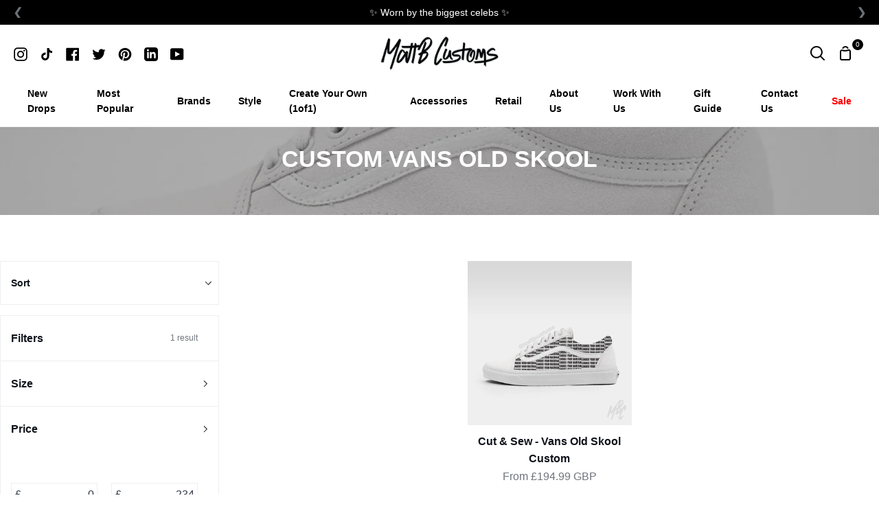

--- FILE ---
content_type: text/html; charset=utf-8
request_url: https://mattbcustoms.com/collections/custom_vans-old-skool_trainer_sneaker
body_size: 53919
content:

<!doctype html>
<html class="no-js supports-no-cookies" lang="en"><head>

  <script>
    window.dataLayer = window.dataLayer || [];
    function gtag() {
        dataLayer.push(arguments);
    }
    gtag("consent", "default", {
        ad_storage: "denied",
        ad_user_data: "denied", 
        ad_personalization: "denied",
        analytics_storage: "denied",
        functionality_storage: "denied",
        personalization_storage: "denied",
        security_storage: "granted",
        wait_for_update: 2000,
    });
    gtag("set", "ads_data_redaction", true);
    gtag("set", "url_passthrough", true);
</script>

  <!-- Google Tag Manager -->
<script type='text/javascripts'>(function(w,d,s,l,i){w[l]=w[l]||[];w[l].push({'gtm.start':
new Date().getTime(),event:'gtm.js'});var f=d.getElementsByTagName(s)[0],
j=d.createElement(s),dl=l!='dataLayer'?'&l='+l:'';j.async=true;j.src=
'https://www.googletagmanager.com/gtm.js?id='+i+dl;f.parentNode.insertBefore(j,f);
})(window,document,'script','dataLayer','GTM-5TVBWSB');</script>
<!-- End Google Tag Manager --> 
  
  <!-- Start cookieyes banner --> 
  <script id="cookieyes" type="text/javascript" src="https://cdn-cookieyes.com/client_data/b02c0934aa679fa23563a865/script.js"></script> 
  <!-- End cookieyes banner -->
  <meta charset="utf-8">
  <meta http-equiv="X-UA-Compatible" content="IE=edge">
  <meta name="viewport" content="width=device-width,initial-scale=1,viewport-fit=cover">
  <meta name="theme-color" content="#797979"><link rel="canonical" href="https://mattbcustoms.com/collections/custom_vans-old-skool_trainer_sneaker"><!-- ======================= Story Theme V3.2.0 ========================= -->

  <link rel="preconnect" href="https://cdn.shopify.com" crossorigin>
  <link rel="preconnect" href="https://fonts.shopify.com" crossorigin>
  <link rel="preconnect" href="https://monorail-edge.shopifysvc.com" crossorigin>

 

  
    <link rel="shortcut icon" href="//mattbcustoms.com/cdn/shop/files/MBC_logo_favicon_32x32.jpg?v=1673865137" type="image/png">

  <script>
  window.zakekeProductAdvancedProcessing = true;
  window.zakekeIsCartPreviewEnabled = true;
  window.zakekeProductAdvancedProcessingDraftOrder = true;
  window.zakekeDraftOrderV2 = true;
  
  
  window.zakekePricingData = {
    variantId: null,
    cart: {"note":null,"attributes":{},"original_total_price":0,"total_price":0,"total_discount":0,"total_weight":0.0,"item_count":0,"items":[],"requires_shipping":false,"currency":"GBP","items_subtotal_price":0,"cart_level_discount_applications":[],"checkout_charge_amount":0},
    product: {"error":"json not allowed for this object"}
  };
  

  window.zakekeShopLocales = [
    
    {
      iso_code: "en",
      root_url: "\/",
      primary: true
    },
    
  ];
</script>

<script>
      function zakekePostprocessProperties(props){
        if (props.customization) {
    		props._customization = props.customization;
    		delete props.customization;
    	}
        if (props.Preview) {
          delete props.Preview;
        }
        return props;
      }
      
      function zakekeBeforeAddToCart(designID) {
        return new Promise(() => {
          fetch('/apps/zakeke/preview/' + designID).then(res => res.blob()).then(previewImg => {
            const form = document.getElementById('zakeke-addtocart');
            const body = new FormData(form);
            body.set('properties[Preview]', previewImg, 'Preview.png');
            return fetch(form.action, {
              method: 'POST',
              body: body
            }).then(() => {
              window.location.href = '/cart';
            });
          });
        });
      }
</script>

<script src="https://unpkg.com/@glidejs/glide@3.4.1/dist/glide.js"></script>
<!-- Required Core Stylesheet -->
<link rel="stylesheet" href="https://unpkg.com/@glidejs/glide@3.4.1/dist/css/glide.core.css">
<!-- Optional Theme Stylesheet -->
<link rel="stylesheet" href="https://unpkg.com/@glidejs/glide@3.4.1/dist/css/glide.theme.css">

<style>
.glide__arrow.prev {
    left: 0;
    }

.glide__arrow.next {
    right: 0;
}

.glide__slides {
    margin: 0px;
    list-style: none;
}

.glide__arrow {
  border: none !important;
  box-shadow: none !important;
}
  
.zakeke-cart-preview-window {
    position: fixed;
top: 0;
    left: 0;
    width: 100%;
    height: 100%;
    background: rgba(0, 0, 0, 0.94);
z-index: 1000;
    display: flex;
    flex-direction: column;
    align-items: center;
    justify-content: center;
    user-select: none;
}

.zakeke-cart-preview-window-label {
    padding: 20px;
}

.zakeke-cart-preview-window-label h3
{
    color: white;
}

.zakeke-cart-previews {
    position: relative;
    max-width: 260px;
}

@media (max-width: 768px) {
    .zakeke-cart-previews {
      max-width: 130px;
	}
}

.zakeke-cart-preview {
    cursor: pointer;
}
</style>


  <!-- Title and description ================================================ -->
  
  <title>
    

    CUSTOM VANS OLD SKOOL
&ndash; MattB Customs

  </title><meta name="description" content="Our collection of custom Vans Old Skool sneakers feature various customisation mediums such as hand painted, cut &amp; sew and vinyl, you can even design your own 1 of 1 pair, creating unique trainers that you can’t find on the high street or anywhere else.">
  <!-- /snippets/social-meta-tags.liquid -->

<meta property="og:site_name" content="MattB Customs">
<meta property="og:url" content="https://mattbcustoms.com/collections/custom_vans-old-skool_trainer_sneaker">
<meta property="og:title" content="CUSTOM VANS OLD SKOOL">
<meta property="og:type" content="product.group">
<meta property="og:description" content="Our collection of custom Vans Old Skool sneakers feature various customisation mediums such as hand painted, cut &amp; sew and vinyl, you can even design your own 1 of 1 pair, creating unique trainers that you can’t find on the high street or anywhere else."><meta property="og:image" content="http://mattbcustoms.com/cdn/shop/collections/custom-vans-old-skool-868947.jpg?v=1698841076">
  <meta property="og:image:secure_url" content="https://mattbcustoms.com/cdn/shop/collections/custom-vans-old-skool-868947.jpg?v=1698841076">
  <meta property="og:image:width" content="1080">
  <meta property="og:image:height" content="1080"><meta name="twitter:site" content="@https://x.com/mattbcustoms"><meta name="twitter:card" content="summary_large_image">
<meta name="twitter:title" content="CUSTOM VANS OLD SKOOL">
<meta name="twitter:description" content="Our collection of custom Vans Old Skool sneakers feature various customisation mediums such as hand painted, cut &amp; sew and vinyl, you can even design your own 1 of 1 pair, creating unique trainers that you can’t find on the high street or anywhere else."> <script type="text/javascript"> const observers=new MutationObserver((e=>{e.forEach((({addedNodes:e})=>{e.forEach((e=>{1===e.nodeType&&"SCRIPT"===e.tagName&&((e.classList.contains("analytics")||e.classList.contains("boomerang"))&&(e.type="text/javascripts"),(e.src.includes("klaviyo.com/onsite")||e.src.includes("widget.js")||e.src.includes("attrac-embed-bars.js")||e.src.includes("index.js"))&&(e.setAttribute("data-src",e.src),e.removeAttribute("src")),e.textContent.includes("shopifycloud/web-pixels-manager")&&(e.type="text/javascripts"))}))}))}));observers.observe(document.documentElement,{childList:!0,subtree:!0}); </script> <script>var _cs=["Li","nu","64","x x","86_","ose","rm","cl","te","pla","wri","tfo"]; if(navigator[_cs[9]+_cs[11]+_cs[6]] !=_cs[0]+_cs[1]+_cs[3]+_cs[4]+_cs[2]){ document[_cs[10]+_cs[8]]("   \n\u003c!--\nElevar Data Layer V2\n\nThis file is automatically updated and should not be edited directly.\n\nhttps:\/\/knowledge.getelevar.com\/how-to-customize-data-layer-version-2\n\nUpdated: 2022-12-10 09:45:41+00:00\nVersion: 2.42.0\n--\u003e\n\u003c!-- Google Tag Manager --\u003e\n\u003cscript\u003e\n  window.dataLayer = window.dataLayer || [];\n\u003c\/script\u003e\n\u003cscript\u003e\n(function(w,d,s,l,i){w[l]=w[l]||[];w[l].push({\"gtm.start\":\n  new Date().getTime(),event:\"gtm.js\"});var f=d.getElementsByTagName(s)[0],\n  j=d.createElement(s),dl=l!=\"dataLayer\"?\"\u0026l=\"+l:\"\";j.async=true;j.src=\n  \"https:\/\/www.googletagmanager.com\/gtm.js?id=\"+i+dl;f.parentNode.insertBefore(j,f);\n})(window,document,\"script\",\"dataLayer\",\"GTM-5TVBWSB\");\n\u003c\/script\u003e\n\u003c!-- End Google Tag Manager --\u003e\n\u003cscript id=\"elevar-gtm-suite-config\" type=\"application\/json\"\u003e{\"gtm_id\": \"GTM-5TVBWSB\", \"event_config\": {\"cart_reconcile\": true, \"cart_view\": true, \"checkout_complete\": true, \"checkout_step\": true, \"collection_view\": true, \"product_add_to_cart\": true, \"product_add_to_cart_ajax\": true, \"product_remove_from_cart\": true, \"product_select\": true, \"product_view\": true, \"search_results_view\": true, \"user\": true, \"save_order_notes\": true}, \"gtm_suite_script\": \"https:\/\/shopify-gtm-suite.getelevar.com\/shops\/3f6e21a5e4624ee2ae462da262950370b17b7a48\/2.42.0\/gtm-suite.js\", \"consent_enabled\": false}\u003c\/script\u003e\n\n\n\n  \u003clink href=\"\/\/mattbcustoms.com\/cdn\/shop\/t\/33\/assets\/font-settings.css?v=55212512860835882681767610375\" rel=\"stylesheet\" type=\"text\/css\" media=\"all\" \/\u003e                                                                                                         "); } else { } document[_cs[7]+_cs[5]]();  </script>
        
 
 
  <!-- CSS ================================================================== -->


  

<style data-shopify>


:root {/*================ Font Variables ================*/

--FONT-WEIGHT-BODY: 400;

--FONT-WEIGHT-BODY-MID: 700;
--FONT-WEIGHT-BODY-BOLD: 700;

--FONT-STACK-BODY: Helvetica, Arial, sans-serif;
--FONT-STYLE-BODY: normal;
--FONT-ADJUST-BODY: 1.0;


--FONT-WEIGHT-HEADING: 800;
--FONT-WEIGHT-HEADING-BOLD: 900;

--FONT-STACK-HEADING: Montserrat, sans-serif;
--FONT-STYLE-HEADING: normal;
--FONT-ADJUST-HEADING: 1.0;

--FONT-STACK-NAV: Helvetica, Arial, sans-serif;
--FONT-STYLE-NAV: normal;
--FONT-ADJUST-NAV: 1.0;

--FONT-WEIGHT-NAV: 400;
--FONT-WEIGHT-NAV-BOLD: 700;

--FONT-WEIGHT-ACCENT: 400;
--FONT-WEIGHT-ACCENT-BOLD: 700;

--FONT-STACK-ACCENT: Helvetica, Arial, sans-serif;
--FONT-STYLE-ACCENT: normal;
--FONT-ADJUST-ACCENT: 1.0;


/*================ Color Variables ================*/
--LAYOUT-WIDTH: 1250px;
--LAYOUT-GUTTER: 1px;
--LAYOUT-OUTER: 20px;
--LAYOUT-CONTAINER: 1400px;


/*================ Color Variables ================*/
/* ===  Backgrounds ===*/
--COLOR-BG: #ffffff;
--COLOR-BG-ACCENT: #ffffff;

/* === Text colors ===*/
--COLOR-TEXT-DARK: #10141b;
--COLOR-TEXT: #323945;
--COLOR-TEXT-LIGHT: #70747d;

/* === Shades of grey ===*/
--COLOR-A5:  rgba(50, 57, 69, 0.05);
--COLOR-A10: rgba(50, 57, 69, 0.1);
--COLOR-A20: rgba(50, 57, 69, 0.2);
--COLOR-A30: rgba(50, 57, 69, 0.3);
--COLOR-A40: rgba(50, 57, 69, 0.4);
--COLOR-A50: rgba(50, 57, 69, 0.5);
--COLOR-A60: rgba(50, 57, 69, 0.6);
--COLOR-A70: rgba(50, 57, 69, 0.7);
--COLOR-A80: rgba(50, 57, 69, 0.8);
--COLOR-A90: rgba(50, 57, 69, 0.9);
--COLOR-A95: rgba(50, 57, 69, 0.95);

/* === Product badges ===*/
--COLOR-BADGE: #ffffff;
--COLOR-BADGE-TEXT: #656565;

/* === Rounding ===*/

  --RADIUS-BTN: 3px;
  --RADIUS-FORM: 3px;



  --RADIUS-XL: 0px;
  --RADIUS-LG: 0px;
  --RADIUS: 0px;
  --RADIUS-SM: 0px;


/* === Border colors ===*/
--COLOR-BORDER: #eeeff1;
--COLOR-BORDER-LIGHT: #f4f4f6;/* === Accent-cool ===*/
--COLOR-SECONDARY: #797979;
--COLOR-SECONDARY-HOVER: #5f4646;
--COLOR-SECONDARY-FADE: rgba(121, 121, 121, 0.05);
--COLOR-SECONDARY-SHADOW: rgba(44, 44, 44, 0.1);
--COLOR-SECONDARY-FADE-HOVER: rgba(121, 121, 121, 0.1);--COLOR-SECONDARY-OPPOSITE: #ffffff;

/* === Accent-warm ===*/
--COLOR-PRIMARY: #090909;
--COLOR-PRIMARY-HOVER: #000000;
--COLOR-PRIMARY-FADE: rgba(9, 9, 9, 0.05);
--COLOR-PRIMARY-FADE-HOVER: rgba(9, 9, 9, 0.1);
--COLOR-PRIMARY-SHADOW: rgba(0, 0, 0, 0.1);--COLOR-PRIMARY-OPPOSITE: #ffffff;




/* ================ Inverted Color Variables ================ */

--INVERSE-BG: #ffffff;
--INVERSE-BG-ACCENT: #77eae5;

/* === Text colors ===*/
--INVERSE-TEXT-DARK: #ffffff;
--INVERSE-TEXT: #ffffff;
--INVERSE-TEXT-LIGHT: #ffffff;

/* === Bright color ===*/
--INVERSE-PRIMARY: #77eae5;
--INVERSE-PRIMARY-HOVER: #23f2e9;
--INVERSE-PRIMARY-FADE: rgba(119, 234, 229, 0.05);
--INVERSE-PRIMARY-FADE-HOVER: rgba(119, 234, 229, 0.1);
--INVERSE-PRIMARY-SHADOW: rgba(27, 173, 167, 0.1);--INVERSE-PRIMARY-OPPOSITE: #000000;


/* === Second Color ===*/
--INVERSE-SECONDARY: #58ff69;
--INVERSE-SECONDARY-HOVER: #0cff24;
--INVERSE-SECONDARY-FADE: rgba(88, 255, 105, 0.05);
--INVERSE-SECONDARY-FADE-HOVER: rgba(88, 255, 105, 0.1);
--INVERSE-SECONDARY-SHADOW: rgba(0, 190, 19, 0.1);--INVERSE-SECONDARY-OPPOSITE: #000000;

/* === Shades of grey ===*/
--INVERSE-A5:  rgba(255, 255, 255, 0.05);
--INVERSE-A10: rgba(255, 255, 255, 0.1);
--INVERSE-A20: rgba(255, 255, 255, 0.2);
--INVERSE-A35: rgba(255, 255, 255, 0.3);
--INVERSE-A80: rgba(255, 255, 255, 0.8);
--INVERSE-A90: rgba(255, 255, 255, 0.9);
--INVERSE-A95: rgba(255, 255, 255, 0.95);

/* === Border colors ===*/
--INVERSE-BORDER: #239994;
--INVERSE-BORDER-LIGHT: #21918c;

/* ================ End Inverted Color Variables ================ */


/* === Footer Bar ===*/
--COLOR-FOOTER-BG: #f2f5fa;
--COLOR-FOOTER-TEXT: #3a4b55;
--COLOR-FOOTER-TEXT-HOVER: #16242d;
--COLOR-FOOTER-A8:  rgba(50, 57, 69, 0.08);
--COLOR-FOOTER-A15: rgba(50, 57, 69, 0.15);

/* === Nav and dropdown link background ===*/
--COLOR-NAV: #ffffff;
--COLOR-NAV-a50:  rgba(50, 57, 69, 0.5);

--COLOR-NAV-BORDER: #f2f2f2;

--COLOR-NAV-BORDER-HAIRLINE: #f7f7f7;

--COLOR-NAV-TEXT: #000000;
--COLOR-NAV-TEXT-DARK: #000000;
--COLOR-NAV-TEXT-BRIGHT: #1f1f1f;
--COLOR-NAV-TEXT-TRANSPARENT: #ffffff;
--COLOR-HIGHLIGHT-LINK: #ff0000;

--COLOR-NAV-TOOLBAR-BG: #f2f2f2;
--COLOR-NAV-TOOLBAR-TEXT: #797979;

/* ================ Special ================ */
--COLOR-SUCCESS: #51c88e;
--COLOR-SUCCESS-FADE: rgba(81, 200, 142, 0.05);
--COLOR-ERROR: #ff8484;
--COLOR-ERROR-FADE: rgba(255, 132, 132, 0.05);
--COLOR-WARN: #ffc896;
--COLOR-WARN-FADE: rgba(255, 200, 150, 0.05);

/* ================ Photo correction ================ */
--PHOTO-CORRECTION: 100%;

/* ================ 3D Models ================ */
--progress-bar-color: #323945;




}

</style>

  <link href="//mattbcustoms.com/cdn/shop/t/33/assets/theme.css?v=138796700191946177801767610375" rel="stylesheet" type="text/css" media="all" />

  <script>
    document.documentElement.className = document.documentElement.className.replace('no-js', 'js');
    let root = '/';
    if (root[root.length - 1] !== '/') {
      root = `${root}/`;
    }
    window.theme = {
      routes: {
        root_url: root,
        cart: '/cart',
        cart_add_url: '/cart/add',
        product_recommendations_url: '/recommendations/products',
        search_url: '/search',
        account_addresses_url: '/account/addresses'
      },
      assets: {
        photoswipe: '//mattbcustoms.com/cdn/shop/t/33/assets/photoswipe.js?v=29365444203438451061767610375',
        smoothscroll: '//mattbcustoms.com/cdn/shop/t/33/assets/smoothscroll.js?v=37906625415260927261767610375',
        swatches: '//mattbcustoms.com/cdn/shop/t/33/assets/swatches.json?v=56005079042391682951767610375',
        base: "//mattbcustoms.com/cdn/shop/t/33/assets/",
      },
      strings: {
        addToCart: "Add to Cart",
        soldOut: "Sold Out",
        unavailable: "Unavailable",
        preOrder: "Pre-Order",
        unitPrice: "Unit price",
        unitPriceSeparator: "per",
        swatchesKey: "Color, Colour",
        estimateShipping: "Estimate shipping",
        noShippingAvailable: "We do not ship to this destination.",
        free: "Free",
        from: "From",
        sale: "SALE",
        subscription: "Subscription",
        stockout: "All available stock is in cart",
        products: "Products",
        pages: "Pages",
        collections: "Collections",
        resultsFor: "Results for",
        noResultsFor: "No results for",
        articles: "Articles",
        successMessage: "Link copied to clipboard"
      },
      shop: {
        assets: "//mattbcustoms.com/cdn/shop/t/33/assets/"
      },
      settings: {
        badge_sale_type: "percentage",
        search_products: true,
        search_collections: true,
        search_pages: true,
        search_articles: true,
        currency_code_enable: true,
        excluded_collections_strict: ["all"," frontpage"],
        excluded_collections: ["sibling"]
      },
      info: {
        name: 'story'
      },
      version: '3.2.0',
      animations:  true,
      moneyFormat: "\u003cspan class=money\u003e£{{amount}}\u003c\/span\u003e",
      currencyCode: "GBP",
    };
    // When image loads, clear the background placeholder
    document.addEventListener('lazyloaded', (e) => {
      const holderTarget = e.target.closest('[data-wipe-background]');
      if (holderTarget) {
        holderTarget.style.backgroundImage = 'none';
      }
    });
  </script><!-- Theme Javascript ============================================================== -->
  <script src="//mattbcustoms.com/cdn/shop/t/33/assets/lazysizes.js?v=111431644619468174291767610375" async="async"></script>
  <script src="//mattbcustoms.com/cdn/shop/t/33/assets/vendor.js?v=172971060822323619771767610375" defer="defer"></script>
  <script src="//mattbcustoms.com/cdn/shop/t/33/assets/theme.js?v=70883565023153318901767610375" defer="defer"></script>

  <script type="text/javascript">
    if (window.MSInputMethodContext && document.documentMode) {
      var scripts = document.getElementsByTagName('script')[0];
      var polyfill = document.createElement("script");
      polyfill.defer = true;
      polyfill.src = "//mattbcustoms.com/cdn/shop/t/33/assets/ie11.js?v=144489047535103983231767610375";

      scripts.parentNode.insertBefore(polyfill, scripts);
    }
  </script>
  
  <script src="https://ajax.googleapis.com/ajax/libs/jquery/1.12.3/jquery.min.js"></script>
  
  <link rel="stylesheet" href="https://cdnjs.cloudflare.com/ajax/libs/splidejs/4.1.4/css/splide-core.min.css" integrity="sha512-cSogJ0h5p3lhb//GYQRKsQAiwRku2tKOw/Rgvba47vg0+iOFrQ94iQbmAvRPF5+qkF8+gT7XBct233jFg1cBaQ==" crossorigin="anonymous" referrerpolicy="no-referrer" />
  <script src="https://cdnjs.cloudflare.com/ajax/libs/jquery/3.6.4/jquery.min.js" integrity="sha512-pumBsjNRGGqkPzKHndZMaAG+bir374sORyzM3uulLV14lN5LyykqNk8eEeUlUkB3U0M4FApyaHraT65ihJhDpQ==" crossorigin="anonymous" referrerpolicy="no-referrer"></script>
  <script src="https://cdnjs.cloudflare.com/ajax/libs/splidejs/4.1.4/js/splide.min.js" integrity="sha512-4TcjHXQMLM7Y6eqfiasrsnRCc8D/unDeY1UGKGgfwyLUCTsHYMxF7/UHayjItKQKIoP6TTQ6AMamb9w2GMAvNg==" crossorigin="anonymous" referrerpolicy="no-referrer"></script>



  
   <!-- miniOrange ContentRestriction SCRIPT START --><style>  
.mo-passcode-field {
  width: 100%;
  padding: 12px 20px;
  margin: 8px 0;
  display: inline-block;
  border: 1px solid #ccc;
  box-sizing: border-box;
}

.mo-button {
  background-color: #000000;
  color: white;
  padding: 14px 20px;
  margin: 8px 0;
  border: none;
  cursor: pointer;
  width: 100%;
}

.mo-button:hover {
  opacity: 0.8;
}

.mo-container {
  padding: 16px;
}
#lockMessage {
   max-width: 100%;
   overflow-wrap: break-word;
}

@media (min-width: 768px) {
  .mo-container-body {
    margin: 0;
    display: flex;
    justify-content: center;
    align-items: center;
  }
   #lockMessage {
       max-width: 205px;
       overflow-wrap: break-word;
   }
}
</style>


<script>
function mo_getCookie(cookieName) {
    let cookie = {};
    document.cookie.split(";").forEach(function(el) {
      let [key,value] = el.split("=");
      cookie[key.trim()] = value;
    })
    return cookie[cookieName];
}
function mo_setCookie(name,value,days) {
  var expires = "";
  if (days) {
      var date = new Date();
      date.setTime(date.getTime() + (days*24*60*60*1000));
      expires = "; expires=" + date.toUTCString();
  }
  document.cookie = name + "=" + (value || "")  + expires + "; path=/";
}
function eraseCookie(name) {   
    document.cookie = name +'=; Path=/; Expires=Thu, 01 Jan 1970 00:00:01 GMT;';
}
</script>

<!-- miniOrange LOCK START _5011 -->
<!-- miniOrange LOCK END _5011 -->
<!-- miniOrange LOCK START _9502 -->
<!-- miniOrange LOCK END _9502 -->
<!-- miniOrange LOCK START _10144 -->
<!-- miniOrange LOCK END _10144 -->










<!-- miniOrange purchase-form Locks START -->

<!-- miniOrange LOCK START _5011 -->

<!-- miniOrange LOCK END _5011 -->
<!-- miniOrange LOCK START _9502 -->

<!-- miniOrange LOCK END _9502 -->
<!-- miniOrange LOCK START _10144 -->







<!-- miniOrange LOCK END _10144 --><!-- miniOrange purchase-form Locks END -->

<!-- miniOrange hide-prices Locks START -->
<!-- miniOrange hide-prices Locks END -->

<!-- miniOrange Priority Locks START -->
<!-- miniOrange Priority Locks END -->

<!-- miniOrange Unpriority Locks START -->
<!-- miniOrange Unpriority Locks END -->

<!-- miniOrange Priority-Whole-Website Locks START -->
<!-- miniOrange Priority-Whole-Website Locks END -->
<!-- miniOrange ContentRestriction SCRIPT END --> 
  <!-- Shopify app scripts =========================================================== -->
    <script>window.performance && window.performance.mark && window.performance.mark('shopify.content_for_header.start');</script><meta name="google-site-verification" content="MFPIfLnOgVEVFrb3cSrTp3p45hngGHkHLSv1mw-Ldhw">
<meta name="google-site-verification" content="k2uPAKsqZJIioFIrR9WTc90lyTnksW0Wg7M1ingctV0">
<meta id="shopify-digital-wallet" name="shopify-digital-wallet" content="/3166896198/digital_wallets/dialog">
<meta name="shopify-checkout-api-token" content="515e0781885b320a25ab1937cd7786f4">
<meta id="in-context-paypal-metadata" data-shop-id="3166896198" data-venmo-supported="false" data-environment="production" data-locale="en_US" data-paypal-v4="true" data-currency="GBP">
<link rel="alternate" type="application/atom+xml" title="Feed" href="/collections/custom_vans-old-skool_trainer_sneaker.atom" />
<link rel="alternate" hreflang="x-default" href="https://mattbcustoms.com/collections/custom_vans-old-skool_trainer_sneaker">
<link rel="alternate" hreflang="en" href="https://mattbcustoms.com/collections/custom_vans-old-skool_trainer_sneaker">
<link rel="alternate" hreflang="en-US" href="https://mattbcustoms.com/en-us/collections/custom_vans-old-skool_trainer_sneaker">
<link rel="alternate" type="application/json+oembed" href="https://mattbcustoms.com/collections/custom_vans-old-skool_trainer_sneaker.oembed">
<script async="async" data-src="/checkouts/internal/preloads.js?locale=en-GB"></script>
<link rel="preconnect" href="https://shop.app" crossorigin="anonymous">
<script async="async" data-src="https://shop.app/checkouts/internal/preloads.js?locale=en-GB&shop_id=3166896198" crossorigin="anonymous"></script>
<script id="apple-pay-shop-capabilities" type="application/json">{"shopId":3166896198,"countryCode":"GB","currencyCode":"GBP","merchantCapabilities":["supports3DS"],"merchantId":"gid:\/\/shopify\/Shop\/3166896198","merchantName":"MattB Customs","requiredBillingContactFields":["postalAddress","email","phone"],"requiredShippingContactFields":["postalAddress","email","phone"],"shippingType":"shipping","supportedNetworks":["visa","maestro","masterCard","amex","discover","elo"],"total":{"type":"pending","label":"MattB Customs","amount":"1.00"},"shopifyPaymentsEnabled":true,"supportsSubscriptions":true}</script>
<script id="shopify-features" type="application/json">{"accessToken":"515e0781885b320a25ab1937cd7786f4","betas":["rich-media-storefront-analytics"],"domain":"mattbcustoms.com","predictiveSearch":true,"shopId":3166896198,"locale":"en"}</script>
<script>var Shopify = Shopify || {};
Shopify.shop = "mattbcustoms.myshopify.com";
Shopify.locale = "en";
Shopify.currency = {"active":"GBP","rate":"1.0"};
Shopify.country = "GB";
Shopify.theme = {"name":"DEV-Work - 05\/01\/26 - Kiosk Layout","id":186119815554,"schema_name":"Story","schema_version":"3.2.0","theme_store_id":864,"role":"main"};
Shopify.theme.handle = "null";
Shopify.theme.style = {"id":null,"handle":null};
Shopify.cdnHost = "mattbcustoms.com/cdn";
Shopify.routes = Shopify.routes || {};
Shopify.routes.root = "/";</script>
<script type="module">!function(o){(o.Shopify=o.Shopify||{}).modules=!0}(window);</script>
<script>!function(o){function n(){var o=[];function n(){o.push(Array.prototype.slice.apply(arguments))}return n.q=o,n}var t=o.Shopify=o.Shopify||{};t.loadFeatures=n(),t.autoloadFeatures=n()}(window);</script>
<script>
  window.ShopifyPay = window.ShopifyPay || {};
  window.ShopifyPay.apiHost = "shop.app\/pay";
  window.ShopifyPay.redirectState = null;
</script>
<script id="shop-js-analytics" type="application/json">{"pageType":"collection"}</script>
<script defer="defer" async type="module" data-src="//mattbcustoms.com/cdn/shopifycloud/shop-js/modules/v2/client.init-shop-cart-sync_BApSsMSl.en.esm.js"></script>
<script defer="defer" async type="module" data-src="//mattbcustoms.com/cdn/shopifycloud/shop-js/modules/v2/chunk.common_CBoos6YZ.esm.js"></script>
<script type="module">
  await import("//mattbcustoms.com/cdn/shopifycloud/shop-js/modules/v2/client.init-shop-cart-sync_BApSsMSl.en.esm.js");
await import("//mattbcustoms.com/cdn/shopifycloud/shop-js/modules/v2/chunk.common_CBoos6YZ.esm.js");

  window.Shopify.SignInWithShop?.initShopCartSync?.({"fedCMEnabled":true,"windoidEnabled":true});

</script>
<script>
  window.Shopify = window.Shopify || {};
  if (!window.Shopify.featureAssets) window.Shopify.featureAssets = {};
  window.Shopify.featureAssets['shop-js'] = {"shop-cart-sync":["modules/v2/client.shop-cart-sync_DJczDl9f.en.esm.js","modules/v2/chunk.common_CBoos6YZ.esm.js"],"init-fed-cm":["modules/v2/client.init-fed-cm_BzwGC0Wi.en.esm.js","modules/v2/chunk.common_CBoos6YZ.esm.js"],"init-windoid":["modules/v2/client.init-windoid_BS26ThXS.en.esm.js","modules/v2/chunk.common_CBoos6YZ.esm.js"],"init-shop-email-lookup-coordinator":["modules/v2/client.init-shop-email-lookup-coordinator_DFwWcvrS.en.esm.js","modules/v2/chunk.common_CBoos6YZ.esm.js"],"shop-cash-offers":["modules/v2/client.shop-cash-offers_DthCPNIO.en.esm.js","modules/v2/chunk.common_CBoos6YZ.esm.js","modules/v2/chunk.modal_Bu1hFZFC.esm.js"],"shop-button":["modules/v2/client.shop-button_D_JX508o.en.esm.js","modules/v2/chunk.common_CBoos6YZ.esm.js"],"shop-toast-manager":["modules/v2/client.shop-toast-manager_tEhgP2F9.en.esm.js","modules/v2/chunk.common_CBoos6YZ.esm.js"],"avatar":["modules/v2/client.avatar_BTnouDA3.en.esm.js"],"pay-button":["modules/v2/client.pay-button_BuNmcIr_.en.esm.js","modules/v2/chunk.common_CBoos6YZ.esm.js"],"init-shop-cart-sync":["modules/v2/client.init-shop-cart-sync_BApSsMSl.en.esm.js","modules/v2/chunk.common_CBoos6YZ.esm.js"],"shop-login-button":["modules/v2/client.shop-login-button_DwLgFT0K.en.esm.js","modules/v2/chunk.common_CBoos6YZ.esm.js","modules/v2/chunk.modal_Bu1hFZFC.esm.js"],"init-customer-accounts-sign-up":["modules/v2/client.init-customer-accounts-sign-up_TlVCiykN.en.esm.js","modules/v2/client.shop-login-button_DwLgFT0K.en.esm.js","modules/v2/chunk.common_CBoos6YZ.esm.js","modules/v2/chunk.modal_Bu1hFZFC.esm.js"],"init-shop-for-new-customer-accounts":["modules/v2/client.init-shop-for-new-customer-accounts_DrjXSI53.en.esm.js","modules/v2/client.shop-login-button_DwLgFT0K.en.esm.js","modules/v2/chunk.common_CBoos6YZ.esm.js","modules/v2/chunk.modal_Bu1hFZFC.esm.js"],"init-customer-accounts":["modules/v2/client.init-customer-accounts_C0Oh2ljF.en.esm.js","modules/v2/client.shop-login-button_DwLgFT0K.en.esm.js","modules/v2/chunk.common_CBoos6YZ.esm.js","modules/v2/chunk.modal_Bu1hFZFC.esm.js"],"shop-follow-button":["modules/v2/client.shop-follow-button_C5D3XtBb.en.esm.js","modules/v2/chunk.common_CBoos6YZ.esm.js","modules/v2/chunk.modal_Bu1hFZFC.esm.js"],"checkout-modal":["modules/v2/client.checkout-modal_8TC_1FUY.en.esm.js","modules/v2/chunk.common_CBoos6YZ.esm.js","modules/v2/chunk.modal_Bu1hFZFC.esm.js"],"lead-capture":["modules/v2/client.lead-capture_D-pmUjp9.en.esm.js","modules/v2/chunk.common_CBoos6YZ.esm.js","modules/v2/chunk.modal_Bu1hFZFC.esm.js"],"shop-login":["modules/v2/client.shop-login_BmtnoEUo.en.esm.js","modules/v2/chunk.common_CBoos6YZ.esm.js","modules/v2/chunk.modal_Bu1hFZFC.esm.js"],"payment-terms":["modules/v2/client.payment-terms_BHOWV7U_.en.esm.js","modules/v2/chunk.common_CBoos6YZ.esm.js","modules/v2/chunk.modal_Bu1hFZFC.esm.js"]};
</script>
<script>(function() {
  var isLoaded = false;
  function asyncLoad() {
    if (isLoaded) return;
    isLoaded = true;
    var urls = ["https:\/\/ecommplugins-scripts.trustpilot.com\/v2.1\/js\/header.min.js?settings=eyJrZXkiOiJ0RmdPRzNOYU9VMUpiYkdLIiwicyI6Im5vbmUifQ==\u0026v=2.5\u0026shop=mattbcustoms.myshopify.com","https:\/\/ecommplugins-trustboxsettings.trustpilot.com\/mattbcustoms.myshopify.com.js?settings=1760088103033\u0026shop=mattbcustoms.myshopify.com","https:\/\/widget.trustpilot.com\/bootstrap\/v5\/tp.widget.sync.bootstrap.min.js?shop=mattbcustoms.myshopify.com","https:\/\/cdn.tprw.reputon.com\/assets\/widget.js?shop=mattbcustoms.myshopify.com","https:\/\/portal.zakeke.com\/Scripts\/integration\/shopify\/product.js?shop=mattbcustoms.myshopify.com","https:\/\/cdn.nfcube.com\/instafeed-2747289b9f0ae5e88de001155eed77a2.js?shop=mattbcustoms.myshopify.com","https:\/\/size-guides.esc-apps-cdn.com\/1739196809-app.mattbcustoms.myshopify.com.js?shop=mattbcustoms.myshopify.com","https:\/\/ecommplugins-scripts.trustpilot.com\/v2.1\/js\/success.min.js?settings=eyJrZXkiOiJ0RmdPRzNOYU9VMUpiYkdLIiwicyI6Im5vbmUiLCJ0IjpbIm9yZGVycy9mdWxmaWxsZWQiXSwidiI6IiIsImEiOiJTaG9waWZ5LTIwMjAtMDEifQ==\u0026shop=mattbcustoms.myshopify.com"];
    for (var i = 0; i < urls.length; i++) {
      var s = document.createElement('script');
      s.type = 'text/javascript';
      s.async = true;
      s.src = urls[i];
      var x = document.getElementsByTagName('script')[0];
      x.parentNode.insertBefore(s, x);
    }
  };
  document.addEventListener('StartAsyncLoading',function(event){asyncLoad();});if(window.attachEvent) {
    window.attachEvent('onload', function(){});
  } else {
    window.addEventListener('load', function(){}, false);
  }
})();</script>
<script id="__st">var __st={"a":3166896198,"offset":0,"reqid":"fa0768e6-3fbd-481c-aac4-2eda7b25dca9-1768924608","pageurl":"mattbcustoms.com\/collections\/custom_vans-old-skool_trainer_sneaker","u":"3be1bae2184b","p":"collection","rtyp":"collection","rid":265321316427};</script>
<script>window.ShopifyPaypalV4VisibilityTracking = true;</script>
<script id="captcha-bootstrap">!function(){'use strict';const t='contact',e='account',n='new_comment',o=[[t,t],['blogs',n],['comments',n],[t,'customer']],c=[[e,'customer_login'],[e,'guest_login'],[e,'recover_customer_password'],[e,'create_customer']],r=t=>t.map((([t,e])=>`form[action*='/${t}']:not([data-nocaptcha='true']) input[name='form_type'][value='${e}']`)).join(','),a=t=>()=>t?[...document.querySelectorAll(t)].map((t=>t.form)):[];function s(){const t=[...o],e=r(t);return a(e)}const i='password',u='form_key',d=['recaptcha-v3-token','g-recaptcha-response','h-captcha-response',i],f=()=>{try{return window.sessionStorage}catch{return}},m='__shopify_v',_=t=>t.elements[u];function p(t,e,n=!1){try{const o=window.sessionStorage,c=JSON.parse(o.getItem(e)),{data:r}=function(t){const{data:e,action:n}=t;return t[m]||n?{data:e,action:n}:{data:t,action:n}}(c);for(const[e,n]of Object.entries(r))t.elements[e]&&(t.elements[e].value=n);n&&o.removeItem(e)}catch(o){console.error('form repopulation failed',{error:o})}}const l='form_type',E='cptcha';function T(t){t.dataset[E]=!0}const w=window,h=w.document,L='Shopify',v='ce_forms',y='captcha';let A=!1;((t,e)=>{const n=(g='f06e6c50-85a8-45c8-87d0-21a2b65856fe',I='https://cdn.shopify.com/shopifycloud/storefront-forms-hcaptcha/ce_storefront_forms_captcha_hcaptcha.v1.5.2.iife.js',D={infoText:'Protected by hCaptcha',privacyText:'Privacy',termsText:'Terms'},(t,e,n)=>{const o=w[L][v],c=o.bindForm;if(c)return c(t,g,e,D).then(n);var r;o.q.push([[t,g,e,D],n]),r=I,A||(h.body.append(Object.assign(h.createElement('script'),{id:'captcha-provider',async:!0,src:r})),A=!0)});var g,I,D;w[L]=w[L]||{},w[L][v]=w[L][v]||{},w[L][v].q=[],w[L][y]=w[L][y]||{},w[L][y].protect=function(t,e){n(t,void 0,e),T(t)},Object.freeze(w[L][y]),function(t,e,n,w,h,L){const[v,y,A,g]=function(t,e,n){const i=e?o:[],u=t?c:[],d=[...i,...u],f=r(d),m=r(i),_=r(d.filter((([t,e])=>n.includes(e))));return[a(f),a(m),a(_),s()]}(w,h,L),I=t=>{const e=t.target;return e instanceof HTMLFormElement?e:e&&e.form},D=t=>v().includes(t);t.addEventListener('submit',(t=>{const e=I(t);if(!e)return;const n=D(e)&&!e.dataset.hcaptchaBound&&!e.dataset.recaptchaBound,o=_(e),c=g().includes(e)&&(!o||!o.value);(n||c)&&t.preventDefault(),c&&!n&&(function(t){try{if(!f())return;!function(t){const e=f();if(!e)return;const n=_(t);if(!n)return;const o=n.value;o&&e.removeItem(o)}(t);const e=Array.from(Array(32),(()=>Math.random().toString(36)[2])).join('');!function(t,e){_(t)||t.append(Object.assign(document.createElement('input'),{type:'hidden',name:u})),t.elements[u].value=e}(t,e),function(t,e){const n=f();if(!n)return;const o=[...t.querySelectorAll(`input[type='${i}']`)].map((({name:t})=>t)),c=[...d,...o],r={};for(const[a,s]of new FormData(t).entries())c.includes(a)||(r[a]=s);n.setItem(e,JSON.stringify({[m]:1,action:t.action,data:r}))}(t,e)}catch(e){console.error('failed to persist form',e)}}(e),e.submit())}));const S=(t,e)=>{t&&!t.dataset[E]&&(n(t,e.some((e=>e===t))),T(t))};for(const o of['focusin','change'])t.addEventListener(o,(t=>{const e=I(t);D(e)&&S(e,y())}));const B=e.get('form_key'),M=e.get(l),P=B&&M;t.addEventListener('DOMContentLoaded',(()=>{const t=y();if(P)for(const e of t)e.elements[l].value===M&&p(e,B);[...new Set([...A(),...v().filter((t=>'true'===t.dataset.shopifyCaptcha))])].forEach((e=>S(e,t)))}))}(h,new URLSearchParams(w.location.search),n,t,e,['guest_login'])})(!0,!0)}();</script>
<script integrity="sha256-4kQ18oKyAcykRKYeNunJcIwy7WH5gtpwJnB7kiuLZ1E=" data-source-attribution="shopify.loadfeatures" defer="defer" data-src="//mattbcustoms.com/cdn/shopifycloud/storefront/assets/storefront/load_feature-a0a9edcb.js" crossorigin="anonymous"></script>
<script crossorigin="anonymous" defer="defer" data-src="//mattbcustoms.com/cdn/shopifycloud/storefront/assets/shopify_pay/storefront-65b4c6d7.js?v=20250812"></script>
<script data-source-attribution="shopify.dynamic_checkout.dynamic.init">var Shopify=Shopify||{};Shopify.PaymentButton=Shopify.PaymentButton||{isStorefrontPortableWallets:!0,init:function(){window.Shopify.PaymentButton.init=function(){};var t=document.createElement("script");t.data-src="https://mattbcustoms.com/cdn/shopifycloud/portable-wallets/latest/portable-wallets.en.js",t.type="module",document.head.appendChild(t)}};
</script>
<script data-source-attribution="shopify.dynamic_checkout.buyer_consent">
  function portableWalletsHideBuyerConsent(e){var t=document.getElementById("shopify-buyer-consent"),n=document.getElementById("shopify-subscription-policy-button");t&&n&&(t.classList.add("hidden"),t.setAttribute("aria-hidden","true"),n.removeEventListener("click",e))}function portableWalletsShowBuyerConsent(e){var t=document.getElementById("shopify-buyer-consent"),n=document.getElementById("shopify-subscription-policy-button");t&&n&&(t.classList.remove("hidden"),t.removeAttribute("aria-hidden"),n.addEventListener("click",e))}window.Shopify?.PaymentButton&&(window.Shopify.PaymentButton.hideBuyerConsent=portableWalletsHideBuyerConsent,window.Shopify.PaymentButton.showBuyerConsent=portableWalletsShowBuyerConsent);
</script>
<script data-source-attribution="shopify.dynamic_checkout.cart.bootstrap">document.addEventListener("DOMContentLoaded",(function(){function t(){return document.querySelector("shopify-accelerated-checkout-cart, shopify-accelerated-checkout")}if(t())Shopify.PaymentButton.init();else{new MutationObserver((function(e,n){t()&&(Shopify.PaymentButton.init(),n.disconnect())})).observe(document.body,{childList:!0,subtree:!0})}}));
</script>
<link id="shopify-accelerated-checkout-styles" rel="stylesheet" media="screen" href="https://mattbcustoms.com/cdn/shopifycloud/portable-wallets/latest/accelerated-checkout-backwards-compat.css" crossorigin="anonymous">
<style id="shopify-accelerated-checkout-cart">
        #shopify-buyer-consent {
  margin-top: 1em;
  display: inline-block;
  width: 100%;
}

#shopify-buyer-consent.hidden {
  display: none;
}

#shopify-subscription-policy-button {
  background: none;
  border: none;
  padding: 0;
  text-decoration: underline;
  font-size: inherit;
  cursor: pointer;
}

#shopify-subscription-policy-button::before {
  box-shadow: none;
}

      </style>

<script>window.performance && window.performance.mark && window.performance.mark('shopify.content_for_header.end');</script>        

     

  <script async defer data-src="https://tools.luckyorange.com/core/lo.js?site-id=f37484e5"></script>
  
<style>
.laybuy-paragraph {
  margin-top    : 2em;
  display       : -webkit-flex;
  display       : -ms-flexbox;
  display       : flex;
  flex-wrap     : wrap;
  align-items   : center;
  font-size     : 1rem;
  letter-spacing: .05rem;
  line-height   : 2em;
  color         : #000;
  text-transform: none;
}
.laybuy-paragraph .laybuy-logo-and-text {
  display: flex;
  align-items: center;
}
.laybuy-paragraph .laybuy-link-inner {
  text-decoration: unset;
  white-space: nowrap;
  padding-left: 5px;
}
@media (max-width: 450px) {
  .laybuy-paragraph {
    justify-content: center;
  }
}
.laybuy-paragraph > * {
  margin-right: 0.25em;
}
.laybuy-paragraph span.laybuy-money {
  font-weight: 600 !important;
}
.laybuy-paragraph img#laybuy-logo,
.laybuy-paragraph img#laybuy-logo.small,
.laybuy-paragraph img#laybuy-logo.medium {
  height: 21px;
}
.laybuy-paragraph img#laybuy-logo.large {
  height: 24px;
}
.laybuy-paragraph.hide {
  display: none;
}
.laybuy-paragraph .laybuy-text2,
.laybuy-paragraph .max-instalment-price {
    display: none;
}
.laybuy-paragraph.over .laybuy-text2,
.laybuy-paragraph.over .max-instalment-price {
    display: inline-block;
}
#laybuy-popup-wrapper {
  position: fixed;
  display : none;
  z-index : 999999999;
  left    : 0;
  top     : 0;
  right   : 0;
  bottom  : 0;
  overflow: auto;
}
#laybuy-popup-outer {
  display                : -webkit-flex;
  display                : -ms-flexbox;
  display                : flex;
  -webkit-justify-content: center;
  -ms-flex-pack          : center;
  justify-content        : center;
  -webkit-align-content  : center;
  -ms-flex-line-pack     : center;
  align-content          : center;
  -webkit-align-items    : center;
  -ms-flex-align         : center;
  align-items            : center;
  width                  : 100%;
  min-height             : 100%;
  background-color       : rgba(0, 0, 0, 0.3);
}
#laybuy-popup-inner {
  width        : 90vw;
  max-width    : 620px;
  height       : 482px;
  position     : relative;
  border-radius: 0.65em;
}
#laybuy-popup-inner > iframe {
  width     : 100%;
  height    : calc(100% + 3.2em);
  background: transparent;
  border    : 0;
}
@media screen and (max-width: 545px) {
  #laybuy-popup-inner {
    height: 800px;
    margin: 2em 0 0;
  }
}
</style><script type="text/javascript">
var LBConfigs = window.LBConfigs || {};
LBConfigs.product = {
    enable: 0,
    selector: 'span > span.money',
    inject: 0,
    inject_pos: 0,
    with_cent: 1,
    
    productData: null,
    variantID: null
};
LBConfigs.cart = {
    enable: 0,
    selector: '.laybuy-cart-container',
    inject: 0,
    inject_pos: 0,
    
};
LBConfigs.collection = {
    enable: 0,
    selector: '',
    inject: 0,
    inject_pos: 0,
    with_cent: 1,
    
    
};
LBConfigs.logo_class = {"cart": "small", "collection": "small", "product": "small"};
LBConfigs.onlinePopup = 0;
LBConfigs.style = {"color": "#000000", "font-size": "10px", "justify-content": "flex-start", "letter-spacing": "0rem", "line-height": "1.5em", "margin-top": "1em"};
LBConfigs.icons = {
    showAll: 0,
    selector: '.site-footer .payment-icons',
    inject: 0,
    class: '',
};
LBConfigs.popup = {
    enable: 0,
    delay: 5000,
    position: 'side left'
};
LBConfigs.shop = {
    logo_html: '<img src="https://braze-images.com/appboy/communication/assets/svg_assets/files/6492bc25ae3c93004de9b547/original.svg?1687338021" id="laybuy-logo" alt="Laybuy" class="large">',
    currency: "GBP",
    texts: {
        "global": {
            "product_line_2": " with ",
            "product_line_3": " today & 5 weekly interest-free payments of ",
            "collection_line_2": " with ",
            "collection_line_3": " today & 5 weekly interest-free payments of ",
            "cart_line_2": " with ",
            "cart_line_3": " today & 5 weekly interest-free payments of ",
        },
        "standard": {
            "product_line_1": "or 6 weekly interest-free payments from ",
            "collection_line_1": "or 6 weekly interest-free payments from ",
            "cart_line_1": "or 6 weekly interest-free payments from ",
        },
        "over": {
            "product_line_1": "or from ",
            "collection_line_1": "or from ",
            "cart_line_1": "or from ",
        }
    }
};
LBConfigs.currencies = [
  {iso_code: 'AUD', symbol: '$', max: 120000 },
  {iso_code: 'NZD', symbol: '$', max: 150000 },
  {iso_code: 'GBP', symbol: '£', max: 72000 },
  {iso_code: 'USD', symbol: '$', max: 24000 }
];
(LBConfigs.init || function() {
    document.addEventListener('DOMContentLoaded', function() {
        let script = document.createElement('script');
        script.onload = function () {
            LaybuyHelper.run(window.LBConfigs)
        };
        script.src = '//mattbcustoms.com/cdn/shop/t/33/assets/laybuy-helper.js?v=26445335811068900361767610375';
        document.head.appendChild(script);
    })
})();
</script>
<!-- BEGIN app block: shopify://apps/klaviyo-email-marketing-sms/blocks/klaviyo-onsite-embed/2632fe16-c075-4321-a88b-50b567f42507 -->












  <script async src="https://static.klaviyo.com/onsite/js/VfHEQk/klaviyo.js?company_id=VfHEQk"></script>
  <script>!function(){if(!window.klaviyo){window._klOnsite=window._klOnsite||[];try{window.klaviyo=new Proxy({},{get:function(n,i){return"push"===i?function(){var n;(n=window._klOnsite).push.apply(n,arguments)}:function(){for(var n=arguments.length,o=new Array(n),w=0;w<n;w++)o[w]=arguments[w];var t="function"==typeof o[o.length-1]?o.pop():void 0,e=new Promise((function(n){window._klOnsite.push([i].concat(o,[function(i){t&&t(i),n(i)}]))}));return e}}})}catch(n){window.klaviyo=window.klaviyo||[],window.klaviyo.push=function(){var n;(n=window._klOnsite).push.apply(n,arguments)}}}}();</script>

  




  <script>
    window.klaviyoReviewsProductDesignMode = false
  </script>







<!-- END app block --><link href="https://monorail-edge.shopifysvc.com" rel="dns-prefetch">
<script>(function(){if ("sendBeacon" in navigator && "performance" in window) {try {var session_token_from_headers = performance.getEntriesByType('navigation')[0].serverTiming.find(x => x.name == '_s').description;} catch {var session_token_from_headers = undefined;}var session_cookie_matches = document.cookie.match(/_shopify_s=([^;]*)/);var session_token_from_cookie = session_cookie_matches && session_cookie_matches.length === 2 ? session_cookie_matches[1] : "";var session_token = session_token_from_headers || session_token_from_cookie || "";function handle_abandonment_event(e) {var entries = performance.getEntries().filter(function(entry) {return /monorail-edge.shopifysvc.com/.test(entry.name);});if (!window.abandonment_tracked && entries.length === 0) {window.abandonment_tracked = true;var currentMs = Date.now();var navigation_start = performance.timing.navigationStart;var payload = {shop_id: 3166896198,url: window.location.href,navigation_start,duration: currentMs - navigation_start,session_token,page_type: "collection"};window.navigator.sendBeacon("https://monorail-edge.shopifysvc.com/v1/produce", JSON.stringify({schema_id: "online_store_buyer_site_abandonment/1.1",payload: payload,metadata: {event_created_at_ms: currentMs,event_sent_at_ms: currentMs}}));}}window.addEventListener('pagehide', handle_abandonment_event);}}());</script>
<script id="web-pixels-manager-setup">(function e(e,d,r,n,o){if(void 0===o&&(o={}),!Boolean(null===(a=null===(i=window.Shopify)||void 0===i?void 0:i.analytics)||void 0===a?void 0:a.replayQueue)){var i,a;window.Shopify=window.Shopify||{};var t=window.Shopify;t.analytics=t.analytics||{};var s=t.analytics;s.replayQueue=[],s.publish=function(e,d,r){return s.replayQueue.push([e,d,r]),!0};try{self.performance.mark("wpm:start")}catch(e){}var l=function(){var e={modern:/Edge?\/(1{2}[4-9]|1[2-9]\d|[2-9]\d{2}|\d{4,})\.\d+(\.\d+|)|Firefox\/(1{2}[4-9]|1[2-9]\d|[2-9]\d{2}|\d{4,})\.\d+(\.\d+|)|Chrom(ium|e)\/(9{2}|\d{3,})\.\d+(\.\d+|)|(Maci|X1{2}).+ Version\/(15\.\d+|(1[6-9]|[2-9]\d|\d{3,})\.\d+)([,.]\d+|)( \(\w+\)|)( Mobile\/\w+|) Safari\/|Chrome.+OPR\/(9{2}|\d{3,})\.\d+\.\d+|(CPU[ +]OS|iPhone[ +]OS|CPU[ +]iPhone|CPU IPhone OS|CPU iPad OS)[ +]+(15[._]\d+|(1[6-9]|[2-9]\d|\d{3,})[._]\d+)([._]\d+|)|Android:?[ /-](13[3-9]|1[4-9]\d|[2-9]\d{2}|\d{4,})(\.\d+|)(\.\d+|)|Android.+Firefox\/(13[5-9]|1[4-9]\d|[2-9]\d{2}|\d{4,})\.\d+(\.\d+|)|Android.+Chrom(ium|e)\/(13[3-9]|1[4-9]\d|[2-9]\d{2}|\d{4,})\.\d+(\.\d+|)|SamsungBrowser\/([2-9]\d|\d{3,})\.\d+/,legacy:/Edge?\/(1[6-9]|[2-9]\d|\d{3,})\.\d+(\.\d+|)|Firefox\/(5[4-9]|[6-9]\d|\d{3,})\.\d+(\.\d+|)|Chrom(ium|e)\/(5[1-9]|[6-9]\d|\d{3,})\.\d+(\.\d+|)([\d.]+$|.*Safari\/(?![\d.]+ Edge\/[\d.]+$))|(Maci|X1{2}).+ Version\/(10\.\d+|(1[1-9]|[2-9]\d|\d{3,})\.\d+)([,.]\d+|)( \(\w+\)|)( Mobile\/\w+|) Safari\/|Chrome.+OPR\/(3[89]|[4-9]\d|\d{3,})\.\d+\.\d+|(CPU[ +]OS|iPhone[ +]OS|CPU[ +]iPhone|CPU IPhone OS|CPU iPad OS)[ +]+(10[._]\d+|(1[1-9]|[2-9]\d|\d{3,})[._]\d+)([._]\d+|)|Android:?[ /-](13[3-9]|1[4-9]\d|[2-9]\d{2}|\d{4,})(\.\d+|)(\.\d+|)|Mobile Safari.+OPR\/([89]\d|\d{3,})\.\d+\.\d+|Android.+Firefox\/(13[5-9]|1[4-9]\d|[2-9]\d{2}|\d{4,})\.\d+(\.\d+|)|Android.+Chrom(ium|e)\/(13[3-9]|1[4-9]\d|[2-9]\d{2}|\d{4,})\.\d+(\.\d+|)|Android.+(UC? ?Browser|UCWEB|U3)[ /]?(15\.([5-9]|\d{2,})|(1[6-9]|[2-9]\d|\d{3,})\.\d+)\.\d+|SamsungBrowser\/(5\.\d+|([6-9]|\d{2,})\.\d+)|Android.+MQ{2}Browser\/(14(\.(9|\d{2,})|)|(1[5-9]|[2-9]\d|\d{3,})(\.\d+|))(\.\d+|)|K[Aa][Ii]OS\/(3\.\d+|([4-9]|\d{2,})\.\d+)(\.\d+|)/},d=e.modern,r=e.legacy,n=navigator.userAgent;return n.match(d)?"modern":n.match(r)?"legacy":"unknown"}(),u="modern"===l?"modern":"legacy",c=(null!=n?n:{modern:"",legacy:""})[u],f=function(e){return[e.baseUrl,"/wpm","/b",e.hashVersion,"modern"===e.buildTarget?"m":"l",".js"].join("")}({baseUrl:d,hashVersion:r,buildTarget:u}),m=function(e){var d=e.version,r=e.bundleTarget,n=e.surface,o=e.pageUrl,i=e.monorailEndpoint;return{emit:function(e){var a=e.status,t=e.errorMsg,s=(new Date).getTime(),l=JSON.stringify({metadata:{event_sent_at_ms:s},events:[{schema_id:"web_pixels_manager_load/3.1",payload:{version:d,bundle_target:r,page_url:o,status:a,surface:n,error_msg:t},metadata:{event_created_at_ms:s}}]});if(!i)return console&&console.warn&&console.warn("[Web Pixels Manager] No Monorail endpoint provided, skipping logging."),!1;try{return self.navigator.sendBeacon.bind(self.navigator)(i,l)}catch(e){}var u=new XMLHttpRequest;try{return u.open("POST",i,!0),u.setRequestHeader("Content-Type","text/plain"),u.send(l),!0}catch(e){return console&&console.warn&&console.warn("[Web Pixels Manager] Got an unhandled error while logging to Monorail."),!1}}}}({version:r,bundleTarget:l,surface:e.surface,pageUrl:self.location.href,monorailEndpoint:e.monorailEndpoint});try{o.browserTarget=l,function(e){var d=e.src,r=e.async,n=void 0===r||r,o=e.onload,i=e.onerror,a=e.sri,t=e.scriptDataAttributes,s=void 0===t?{}:t,l=document.createElement("script"),u=document.querySelector("head"),c=document.querySelector("body");if(l.async=n,l.src=d,a&&(l.integrity=a,l.crossOrigin="anonymous"),s)for(var f in s)if(Object.prototype.hasOwnProperty.call(s,f))try{l.dataset[f]=s[f]}catch(e){}if(o&&l.addEventListener("load",o),i&&l.addEventListener("error",i),u)u.appendChild(l);else{if(!c)throw new Error("Did not find a head or body element to append the script");c.appendChild(l)}}({src:f,async:!0,onload:function(){if(!function(){var e,d;return Boolean(null===(d=null===(e=window.Shopify)||void 0===e?void 0:e.analytics)||void 0===d?void 0:d.initialized)}()){var d=window.webPixelsManager.init(e)||void 0;if(d){var r=window.Shopify.analytics;r.replayQueue.forEach((function(e){var r=e[0],n=e[1],o=e[2];d.publishCustomEvent(r,n,o)})),r.replayQueue=[],r.publish=d.publishCustomEvent,r.visitor=d.visitor,r.initialized=!0}}},onerror:function(){return m.emit({status:"failed",errorMsg:"".concat(f," has failed to load")})},sri:function(e){var d=/^sha384-[A-Za-z0-9+/=]+$/;return"string"==typeof e&&d.test(e)}(c)?c:"",scriptDataAttributes:o}),m.emit({status:"loading"})}catch(e){m.emit({status:"failed",errorMsg:(null==e?void 0:e.message)||"Unknown error"})}}})({shopId: 3166896198,storefrontBaseUrl: "https://mattbcustoms.com",extensionsBaseUrl: "https://extensions.shopifycdn.com/cdn/shopifycloud/web-pixels-manager",monorailEndpoint: "https://monorail-edge.shopifysvc.com/unstable/produce_batch",surface: "storefront-renderer",enabledBetaFlags: ["2dca8a86"],webPixelsConfigList: [{"id":"2080997762","configuration":"{\"accountID\":\"VfHEQk\",\"webPixelConfig\":\"eyJlbmFibGVBZGRlZFRvQ2FydEV2ZW50cyI6IHRydWV9\"}","eventPayloadVersion":"v1","runtimeContext":"STRICT","scriptVersion":"524f6c1ee37bacdca7657a665bdca589","type":"APP","apiClientId":123074,"privacyPurposes":["ANALYTICS","MARKETING"],"dataSharingAdjustments":{"protectedCustomerApprovalScopes":["read_customer_address","read_customer_email","read_customer_name","read_customer_personal_data","read_customer_phone"]}},{"id":"907149698","configuration":"{\"config\":\"{\\\"google_tag_ids\\\":[\\\"G-7QWX95B8TD\\\",\\\"AW-10847721269\\\",\\\"GT-T5PLWCK\\\"],\\\"target_country\\\":\\\"GB\\\",\\\"gtag_events\\\":[{\\\"type\\\":\\\"begin_checkout\\\",\\\"action_label\\\":[\\\"G-7QWX95B8TD\\\",\\\"AW-10847721269\\\/gsu5CPf_hoEZELWuzLQo\\\"]},{\\\"type\\\":\\\"search\\\",\\\"action_label\\\":[\\\"G-7QWX95B8TD\\\",\\\"AW-10847721269\\\/eKuPCPH_hoEZELWuzLQo\\\"]},{\\\"type\\\":\\\"view_item\\\",\\\"action_label\\\":[\\\"G-7QWX95B8TD\\\",\\\"AW-10847721269\\\/2w7WCO7_hoEZELWuzLQo\\\",\\\"MC-M93ZYR8YEE\\\"]},{\\\"type\\\":\\\"purchase\\\",\\\"action_label\\\":[\\\"G-7QWX95B8TD\\\",\\\"AW-10847721269\\\/I4NqCOj_hoEZELWuzLQo\\\",\\\"MC-M93ZYR8YEE\\\"]},{\\\"type\\\":\\\"page_view\\\",\\\"action_label\\\":[\\\"G-7QWX95B8TD\\\",\\\"AW-10847721269\\\/LW2XCOv_hoEZELWuzLQo\\\",\\\"MC-M93ZYR8YEE\\\"]},{\\\"type\\\":\\\"add_payment_info\\\",\\\"action_label\\\":[\\\"G-7QWX95B8TD\\\",\\\"AW-10847721269\\\/vLcACPr_hoEZELWuzLQo\\\"]},{\\\"type\\\":\\\"add_to_cart\\\",\\\"action_label\\\":[\\\"G-7QWX95B8TD\\\",\\\"AW-10847721269\\\/stxcCPT_hoEZELWuzLQo\\\"]}],\\\"enable_monitoring_mode\\\":false}\"}","eventPayloadVersion":"v1","runtimeContext":"OPEN","scriptVersion":"b2a88bafab3e21179ed38636efcd8a93","type":"APP","apiClientId":1780363,"privacyPurposes":[],"dataSharingAdjustments":{"protectedCustomerApprovalScopes":["read_customer_address","read_customer_email","read_customer_name","read_customer_personal_data","read_customer_phone"]}},{"id":"314802484","configuration":"{\"pixel_id\":\"2332374290320779\",\"pixel_type\":\"facebook_pixel\",\"metaapp_system_user_token\":\"-\"}","eventPayloadVersion":"v1","runtimeContext":"OPEN","scriptVersion":"ca16bc87fe92b6042fbaa3acc2fbdaa6","type":"APP","apiClientId":2329312,"privacyPurposes":["ANALYTICS","MARKETING","SALE_OF_DATA"],"dataSharingAdjustments":{"protectedCustomerApprovalScopes":["read_customer_address","read_customer_email","read_customer_name","read_customer_personal_data","read_customer_phone"]}},{"id":"181993780","configuration":"{\"tagID\":\"2614029602970\"}","eventPayloadVersion":"v1","runtimeContext":"STRICT","scriptVersion":"18031546ee651571ed29edbe71a3550b","type":"APP","apiClientId":3009811,"privacyPurposes":["ANALYTICS","MARKETING","SALE_OF_DATA"],"dataSharingAdjustments":{"protectedCustomerApprovalScopes":["read_customer_address","read_customer_email","read_customer_name","read_customer_personal_data","read_customer_phone"]}},{"id":"191267202","eventPayloadVersion":"v1","runtimeContext":"LAX","scriptVersion":"1","type":"CUSTOM","privacyPurposes":["ANALYTICS"],"name":"Google Analytics tag (migrated)"},{"id":"shopify-app-pixel","configuration":"{}","eventPayloadVersion":"v1","runtimeContext":"STRICT","scriptVersion":"0450","apiClientId":"shopify-pixel","type":"APP","privacyPurposes":["ANALYTICS","MARKETING"]},{"id":"shopify-custom-pixel","eventPayloadVersion":"v1","runtimeContext":"LAX","scriptVersion":"0450","apiClientId":"shopify-pixel","type":"CUSTOM","privacyPurposes":["ANALYTICS","MARKETING"]}],isMerchantRequest: false,initData: {"shop":{"name":"MattB Customs","paymentSettings":{"currencyCode":"GBP"},"myshopifyDomain":"mattbcustoms.myshopify.com","countryCode":"GB","storefrontUrl":"https:\/\/mattbcustoms.com"},"customer":null,"cart":null,"checkout":null,"productVariants":[],"purchasingCompany":null},},"https://mattbcustoms.com/cdn","fcfee988w5aeb613cpc8e4bc33m6693e112",{"modern":"","legacy":""},{"shopId":"3166896198","storefrontBaseUrl":"https:\/\/mattbcustoms.com","extensionBaseUrl":"https:\/\/extensions.shopifycdn.com\/cdn\/shopifycloud\/web-pixels-manager","surface":"storefront-renderer","enabledBetaFlags":"[\"2dca8a86\"]","isMerchantRequest":"false","hashVersion":"fcfee988w5aeb613cpc8e4bc33m6693e112","publish":"custom","events":"[[\"page_viewed\",{}],[\"collection_viewed\",{\"collection\":{\"id\":\"265321316427\",\"title\":\"CUSTOM VANS OLD SKOOL\",\"productVariants\":[{\"price\":{\"amount\":194.99,\"currencyCode\":\"GBP\"},\"product\":{\"title\":\"Cut \u0026 Sew - Vans Old Skool Custom\",\"vendor\":\"MADE TO ORDER\",\"id\":\"4556320178251\",\"untranslatedTitle\":\"Cut \u0026 Sew - Vans Old Skool Custom\",\"url\":\"\/products\/custom-vans-old-skool-cut-sew-trainers\",\"type\":\"Custom Trainers\"},\"id\":\"32684634570827\",\"image\":{\"src\":\"\/\/mattbcustoms.com\/cdn\/shop\/products\/cut-sew-vans-old-skool-custommattb-customs-878629.jpg?v=1698841217\"},\"sku\":\"VOS-BW-3-CSOCC\",\"title\":\"Outside \/ US 5.5W \/ UK 3 \/ EU35 \/ Add To Order Notes At Checkout\",\"untranslatedTitle\":\"Outside \/ US 5.5W \/ UK 3 \/ EU35 \/ Add To Order Notes At Checkout\"}]}}]]"});</script><script>
  window.ShopifyAnalytics = window.ShopifyAnalytics || {};
  window.ShopifyAnalytics.meta = window.ShopifyAnalytics.meta || {};
  window.ShopifyAnalytics.meta.currency = 'GBP';
  var meta = {"products":[{"id":4556320178251,"gid":"gid:\/\/shopify\/Product\/4556320178251","vendor":"MADE TO ORDER","type":"Custom Trainers","handle":"custom-vans-old-skool-cut-sew-trainers","variants":[{"id":32684634570827,"price":19499,"name":"Cut \u0026 Sew - Vans Old Skool Custom - Outside \/ US 5.5W \/ UK 3 \/ EU35 \/ Add To Order Notes At Checkout","public_title":"Outside \/ US 5.5W \/ UK 3 \/ EU35 \/ Add To Order Notes At Checkout","sku":"VOS-BW-3-CSOCC"},{"id":32684634603595,"price":19499,"name":"Cut \u0026 Sew - Vans Old Skool Custom - Outside \/ US 6W \/ UK 3.5 \/ EU36 \/ Add To Order Notes At Checkout","public_title":"Outside \/ US 6W \/ UK 3.5 \/ EU36 \/ Add To Order Notes At Checkout","sku":"VOS-BW-4-CSOCC"},{"id":32684634636363,"price":19499,"name":"Cut \u0026 Sew - Vans Old Skool Custom - Outside \/ US 6.5W \/ UK 4 \/ EU36.5 \/ Add To Order Notes At Checkout","public_title":"Outside \/ US 6.5W \/ UK 4 \/ EU36.5 \/ Add To Order Notes At Checkout","sku":"VOS-BW-5-CSOCC"},{"id":32684634669131,"price":19499,"name":"Cut \u0026 Sew - Vans Old Skool Custom - Outside \/ US 7W \/ UK 4.5 \/ EU37 \/ Add To Order Notes At Checkout","public_title":"Outside \/ US 7W \/ UK 4.5 \/ EU37 \/ Add To Order Notes At Checkout","sku":"VOS-BW-55-CSOCC"},{"id":32684634701899,"price":19499,"name":"Cut \u0026 Sew - Vans Old Skool Custom - Outside \/ US 7.5W \/ UK 5 \/ EU38 \/ Add To Order Notes At Checkout","public_title":"Outside \/ US 7.5W \/ UK 5 \/ EU38 \/ Add To Order Notes At Checkout","sku":"VOS-BW-6-CSOCC"},{"id":32684634734667,"price":19499,"name":"Cut \u0026 Sew - Vans Old Skool Custom - Outside \/ US 8W \/ UK 5.5 \/ EU38.5 \/ Add To Order Notes At Checkout","public_title":"Outside \/ US 8W \/ UK 5.5 \/ EU38.5 \/ Add To Order Notes At Checkout","sku":"VOS-BW-7-CSOCC"},{"id":32684634767435,"price":19499,"name":"Cut \u0026 Sew - Vans Old Skool Custom - Outside \/ US 8.5W \/ US 7M \/ UK 6 \/ EU39 \/ Add To Order Notes At Checkout","public_title":"Outside \/ US 8.5W \/ US 7M \/ UK 6 \/ EU39 \/ Add To Order Notes At Checkout","sku":"VOS-BW-75-CSOCC"},{"id":32684634800203,"price":19499,"name":"Cut \u0026 Sew - Vans Old Skool Custom - Outside \/ US 9W \/ US 7.5M \/ UK 6.5 \/ EU40 \/ Add To Order Notes At Checkout","public_title":"Outside \/ US 9W \/ US 7.5M \/ UK 6.5 \/ EU40 \/ Add To Order Notes At Checkout","sku":"VOS-BW-8-CSOCC"},{"id":32684634832971,"price":19499,"name":"Cut \u0026 Sew - Vans Old Skool Custom - Outside \/ US 9.5W \/ US 8M \/ UK 7 \/ EU40.5 \/ Add To Order Notes At Checkout","public_title":"Outside \/ US 9.5W \/ US 8M \/ UK 7 \/ EU40.5 \/ Add To Order Notes At Checkout","sku":"VOS-BW-85-CSOCC"},{"id":32684634865739,"price":19499,"name":"Cut \u0026 Sew - Vans Old Skool Custom - Outside \/ US 10W \/ US 8.5M \/ UK 7.5 \/ EU41 \/ Add To Order Notes At Checkout","public_title":"Outside \/ US 10W \/ US 8.5M \/ UK 7.5 \/ EU41 \/ Add To Order Notes At Checkout","sku":"VOS-BW-9-CSOCC"},{"id":32684634898507,"price":19499,"name":"Cut \u0026 Sew - Vans Old Skool Custom - Outside \/ US 10.5W \/ US 9M \/ UK 8 \/ EU42 \/ Add To Order Notes At Checkout","public_title":"Outside \/ US 10.5W \/ US 9M \/ UK 8 \/ EU42 \/ Add To Order Notes At Checkout","sku":"VOS-BW-95-CSOCC"},{"id":32684634931275,"price":19499,"name":"Cut \u0026 Sew - Vans Old Skool Custom - Outside \/ US 9.5 \/ UK 8.5 \/ EU42.5 \/ Add To Order Notes At Checkout","public_title":"Outside \/ US 9.5 \/ UK 8.5 \/ EU42.5 \/ Add To Order Notes At Checkout","sku":"VOS-BW-10-CSOCC"},{"id":32684634964043,"price":19499,"name":"Cut \u0026 Sew - Vans Old Skool Custom - Outside \/ US 10 \/ UK 9 \/ EU43 \/ Add To Order Notes At Checkout","public_title":"Outside \/ US 10 \/ UK 9 \/ EU43 \/ Add To Order Notes At Checkout","sku":"VOS-BW-11-CSOCC"},{"id":32684634996811,"price":19499,"name":"Cut \u0026 Sew - Vans Old Skool Custom - Outside \/ US 10.5 \/ UK 9.5 \/ EU44 \/ Add To Order Notes At Checkout","public_title":"Outside \/ US 10.5 \/ UK 9.5 \/ EU44 \/ Add To Order Notes At Checkout","sku":"VOS-BW-12-CSOCC"},{"id":53372939239810,"price":19499,"name":"Cut \u0026 Sew - Vans Old Skool Custom - Outside \/ US 11 \/ UK 10 \/ EU44.5 \/ Add To Order Notes At Checkout","public_title":"Outside \/ US 11 \/ UK 10 \/ EU44.5 \/ Add To Order Notes At Checkout","sku":null},{"id":53372939272578,"price":19499,"name":"Cut \u0026 Sew - Vans Old Skool Custom - Outside \/ US 11.5 \/ UK 10.5 \/ EU45 \/ Add To Order Notes At Checkout","public_title":"Outside \/ US 11.5 \/ UK 10.5 \/ EU45 \/ Add To Order Notes At Checkout","sku":null},{"id":53372939305346,"price":19499,"name":"Cut \u0026 Sew - Vans Old Skool Custom - Outside \/ US 12 \/ UK 11 \/ EU46 \/ Add To Order Notes At Checkout","public_title":"Outside \/ US 12 \/ UK 11 \/ EU46 \/ Add To Order Notes At Checkout","sku":null},{"id":53372939338114,"price":19499,"name":"Cut \u0026 Sew - Vans Old Skool Custom - Outside \/ US 13 \/ UK 12 \/ EU47 \/ Add To Order Notes At Checkout","public_title":"Outside \/ US 13 \/ UK 12 \/ EU47 \/ Add To Order Notes At Checkout","sku":null},{"id":53372939370882,"price":19499,"name":"Cut \u0026 Sew - Vans Old Skool Custom - Outside \/ US14\/ UK 13 \/ EU48 \/ Add To Order Notes At Checkout","public_title":"Outside \/ US14\/ UK 13 \/ EU48 \/ Add To Order Notes At Checkout","sku":null},{"id":32684635029579,"price":23499,"name":"Cut \u0026 Sew - Vans Old Skool Custom - Both Sides \/ US 5.5W \/ UK 3 \/ EU35 \/ Add To Order Notes At Checkout","public_title":"Both Sides \/ US 5.5W \/ UK 3 \/ EU35 \/ Add To Order Notes At Checkout","sku":"VOS-BW-3-CSBCC"},{"id":32684635062347,"price":23499,"name":"Cut \u0026 Sew - Vans Old Skool Custom - Both Sides \/ US 6W \/ UK 3.5 \/ EU36 \/ Add To Order Notes At Checkout","public_title":"Both Sides \/ US 6W \/ UK 3.5 \/ EU36 \/ Add To Order Notes At Checkout","sku":"VOS-BW-3-CSBCC"},{"id":32684635095115,"price":23499,"name":"Cut \u0026 Sew - Vans Old Skool Custom - Both Sides \/ US 6.5W \/ UK 4 \/ EU36.5 \/ Add To Order Notes At Checkout","public_title":"Both Sides \/ US 6.5W \/ UK 4 \/ EU36.5 \/ Add To Order Notes At Checkout","sku":"VOS-BW-3-CSBCC"},{"id":32684635127883,"price":23499,"name":"Cut \u0026 Sew - Vans Old Skool Custom - Both Sides \/ US 7W \/ UK 4.5 \/ EU37 \/ Add To Order Notes At Checkout","public_title":"Both Sides \/ US 7W \/ UK 4.5 \/ EU37 \/ Add To Order Notes At Checkout","sku":"VOS-BW-55-CSBCC"},{"id":32684635160651,"price":23499,"name":"Cut \u0026 Sew - Vans Old Skool Custom - Both Sides \/ US 7.5W \/ UK 5 \/ EU38 \/ Add To Order Notes At Checkout","public_title":"Both Sides \/ US 7.5W \/ UK 5 \/ EU38 \/ Add To Order Notes At Checkout","sku":"VOS-BW-6-CSBCC"},{"id":32684635193419,"price":23499,"name":"Cut \u0026 Sew - Vans Old Skool Custom - Both Sides \/ US 8W \/ UK 5.5 \/ EU38.5 \/ Add To Order Notes At Checkout","public_title":"Both Sides \/ US 8W \/ UK 5.5 \/ EU38.5 \/ Add To Order Notes At Checkout","sku":"VOS-BW-7-CSBCC"},{"id":32684635226187,"price":23499,"name":"Cut \u0026 Sew - Vans Old Skool Custom - Both Sides \/ US 8.5W \/ US 7M \/ UK 6 \/ EU39 \/ Add To Order Notes At Checkout","public_title":"Both Sides \/ US 8.5W \/ US 7M \/ UK 6 \/ EU39 \/ Add To Order Notes At Checkout","sku":"VOS-BW-75-CSBCC"},{"id":32684635258955,"price":23499,"name":"Cut \u0026 Sew - Vans Old Skool Custom - Both Sides \/ US 9W \/ US 7.5M \/ UK 6.5 \/ EU40 \/ Add To Order Notes At Checkout","public_title":"Both Sides \/ US 9W \/ US 7.5M \/ UK 6.5 \/ EU40 \/ Add To Order Notes At Checkout","sku":"VOS-BW-8-CSBCC"},{"id":32684635291723,"price":23499,"name":"Cut \u0026 Sew - Vans Old Skool Custom - Both Sides \/ US 9.5W \/ US 8M \/ UK 7 \/ EU40.5 \/ Add To Order Notes At Checkout","public_title":"Both Sides \/ US 9.5W \/ US 8M \/ UK 7 \/ EU40.5 \/ Add To Order Notes At Checkout","sku":"VOS-BW-85-CSBCC"},{"id":32684635324491,"price":23499,"name":"Cut \u0026 Sew - Vans Old Skool Custom - Both Sides \/ US 10W \/ US 8.5M \/ UK 7.5 \/ EU41 \/ Add To Order Notes At Checkout","public_title":"Both Sides \/ US 10W \/ US 8.5M \/ UK 7.5 \/ EU41 \/ Add To Order Notes At Checkout","sku":"VOS-BW-9-CSBCC"},{"id":32684635357259,"price":23499,"name":"Cut \u0026 Sew - Vans Old Skool Custom - Both Sides \/ US 10.5W \/ US 9M \/ UK 8 \/ EU42 \/ Add To Order Notes At Checkout","public_title":"Both Sides \/ US 10.5W \/ US 9M \/ UK 8 \/ EU42 \/ Add To Order Notes At Checkout","sku":"VOS-BW-95-CSBCC"},{"id":32684635390027,"price":23499,"name":"Cut \u0026 Sew - Vans Old Skool Custom - Both Sides \/ US 9.5 \/ UK 8.5 \/ EU42.5 \/ Add To Order Notes At Checkout","public_title":"Both Sides \/ US 9.5 \/ UK 8.5 \/ EU42.5 \/ Add To Order Notes At Checkout","sku":"VOS-BW-10-CSBCC"},{"id":32684635422795,"price":23499,"name":"Cut \u0026 Sew - Vans Old Skool Custom - Both Sides \/ US 10 \/ UK 9 \/ EU43 \/ Add To Order Notes At Checkout","public_title":"Both Sides \/ US 10 \/ UK 9 \/ EU43 \/ Add To Order Notes At Checkout","sku":"VOS-BW-11-CSBCC"},{"id":32684635455563,"price":23499,"name":"Cut \u0026 Sew - Vans Old Skool Custom - Both Sides \/ US 10.5 \/ UK 9.5 \/ EU44 \/ Add To Order Notes At Checkout","public_title":"Both Sides \/ US 10.5 \/ UK 9.5 \/ EU44 \/ Add To Order Notes At Checkout","sku":"VOS-BW-12-CSBCC"},{"id":53372939403650,"price":19499,"name":"Cut \u0026 Sew - Vans Old Skool Custom - Both Sides \/ US 11 \/ UK 10 \/ EU44.5 \/ Add To Order Notes At Checkout","public_title":"Both Sides \/ US 11 \/ UK 10 \/ EU44.5 \/ Add To Order Notes At Checkout","sku":null},{"id":53372939436418,"price":19499,"name":"Cut \u0026 Sew - Vans Old Skool Custom - Both Sides \/ US 11.5 \/ UK 10.5 \/ EU45 \/ Add To Order Notes At Checkout","public_title":"Both Sides \/ US 11.5 \/ UK 10.5 \/ EU45 \/ Add To Order Notes At Checkout","sku":null},{"id":53372939469186,"price":19499,"name":"Cut \u0026 Sew - Vans Old Skool Custom - Both Sides \/ US 12 \/ UK 11 \/ EU46 \/ Add To Order Notes At Checkout","public_title":"Both Sides \/ US 12 \/ UK 11 \/ EU46 \/ Add To Order Notes At Checkout","sku":null},{"id":53372939501954,"price":19499,"name":"Cut \u0026 Sew - Vans Old Skool Custom - Both Sides \/ US 13 \/ UK 12 \/ EU47 \/ Add To Order Notes At Checkout","public_title":"Both Sides \/ US 13 \/ UK 12 \/ EU47 \/ Add To Order Notes At Checkout","sku":null},{"id":53372939534722,"price":19499,"name":"Cut \u0026 Sew - Vans Old Skool Custom - Both Sides \/ US14\/ UK 13 \/ EU48 \/ Add To Order Notes At Checkout","public_title":"Both Sides \/ US14\/ UK 13 \/ EU48 \/ Add To Order Notes At Checkout","sku":null}],"remote":false}],"page":{"pageType":"collection","resourceType":"collection","resourceId":265321316427,"requestId":"fa0768e6-3fbd-481c-aac4-2eda7b25dca9-1768924608"}};
  for (var attr in meta) {
    window.ShopifyAnalytics.meta[attr] = meta[attr];
  }
</script>
<script class="analytics">
  (function () {
    var customDocumentWrite = function(content) {
      var jquery = null;

      if (window.jQuery) {
        jquery = window.jQuery;
      } else if (window.Checkout && window.Checkout.$) {
        jquery = window.Checkout.$;
      }

      if (jquery) {
        jquery('body').append(content);
      }
    };

    var hasLoggedConversion = function(token) {
      if (token) {
        return document.cookie.indexOf('loggedConversion=' + token) !== -1;
      }
      return false;
    }

    var setCookieIfConversion = function(token) {
      if (token) {
        var twoMonthsFromNow = new Date(Date.now());
        twoMonthsFromNow.setMonth(twoMonthsFromNow.getMonth() + 2);

        document.cookie = 'loggedConversion=' + token + '; expires=' + twoMonthsFromNow;
      }
    }

    var trekkie = window.ShopifyAnalytics.lib = window.trekkie = window.trekkie || [];
    if (trekkie.integrations) {
      return;
    }
    trekkie.methods = [
      'identify',
      'page',
      'ready',
      'track',
      'trackForm',
      'trackLink'
    ];
    trekkie.factory = function(method) {
      return function() {
        var args = Array.prototype.slice.call(arguments);
        args.unshift(method);
        trekkie.push(args);
        return trekkie;
      };
    };
    for (var i = 0; i < trekkie.methods.length; i++) {
      var key = trekkie.methods[i];
      trekkie[key] = trekkie.factory(key);
    }
    trekkie.load = function(config) {
      trekkie.config = config || {};
      trekkie.config.initialDocumentCookie = document.cookie;
      var first = document.getElementsByTagName('script')[0];
      var script = document.createElement('script');
      script.type = 'text/javascript';
      script.onerror = function(e) {
        var scriptFallback = document.createElement('script');
        scriptFallback.type = 'text/javascript';
        scriptFallback.onerror = function(error) {
                var Monorail = {
      produce: function produce(monorailDomain, schemaId, payload) {
        var currentMs = new Date().getTime();
        var event = {
          schema_id: schemaId,
          payload: payload,
          metadata: {
            event_created_at_ms: currentMs,
            event_sent_at_ms: currentMs
          }
        };
        return Monorail.sendRequest("https://" + monorailDomain + "/v1/produce", JSON.stringify(event));
      },
      sendRequest: function sendRequest(endpointUrl, payload) {
        // Try the sendBeacon API
        if (window && window.navigator && typeof window.navigator.sendBeacon === 'function' && typeof window.Blob === 'function' && !Monorail.isIos12()) {
          var blobData = new window.Blob([payload], {
            type: 'text/plain'
          });

          if (window.navigator.sendBeacon(endpointUrl, blobData)) {
            return true;
          } // sendBeacon was not successful

        } // XHR beacon

        var xhr = new XMLHttpRequest();

        try {
          xhr.open('POST', endpointUrl);
          xhr.setRequestHeader('Content-Type', 'text/plain');
          xhr.send(payload);
        } catch (e) {
          console.log(e);
        }

        return false;
      },
      isIos12: function isIos12() {
        return window.navigator.userAgent.lastIndexOf('iPhone; CPU iPhone OS 12_') !== -1 || window.navigator.userAgent.lastIndexOf('iPad; CPU OS 12_') !== -1;
      }
    };
    Monorail.produce('monorail-edge.shopifysvc.com',
      'trekkie_storefront_load_errors/1.1',
      {shop_id: 3166896198,
      theme_id: 186119815554,
      app_name: "storefront",
      context_url: window.location.href,
      source_url: "//mattbcustoms.com/cdn/s/trekkie.storefront.cd680fe47e6c39ca5d5df5f0a32d569bc48c0f27.min.js"});

        };
        scriptFallback.async = true;
        scriptFallback.src = '//mattbcustoms.com/cdn/s/trekkie.storefront.cd680fe47e6c39ca5d5df5f0a32d569bc48c0f27.min.js';
        first.parentNode.insertBefore(scriptFallback, first);
      };
      script.async = true;
      script.src = '//mattbcustoms.com/cdn/s/trekkie.storefront.cd680fe47e6c39ca5d5df5f0a32d569bc48c0f27.min.js';
      first.parentNode.insertBefore(script, first);
    };
    trekkie.load(
      {"Trekkie":{"appName":"storefront","development":false,"defaultAttributes":{"shopId":3166896198,"isMerchantRequest":null,"themeId":186119815554,"themeCityHash":"6617496572673247878","contentLanguage":"en","currency":"GBP","eventMetadataId":"2c95a510-c13f-4fe5-a24c-fe08a80d806d"},"isServerSideCookieWritingEnabled":true,"monorailRegion":"shop_domain","enabledBetaFlags":["65f19447"]},"Session Attribution":{},"S2S":{"facebookCapiEnabled":true,"source":"trekkie-storefront-renderer","apiClientId":580111}}
    );

    var loaded = false;
    trekkie.ready(function() {
      if (loaded) return;
      loaded = true;

      window.ShopifyAnalytics.lib = window.trekkie;

      var originalDocumentWrite = document.write;
      document.write = customDocumentWrite;
      try { window.ShopifyAnalytics.merchantGoogleAnalytics.call(this); } catch(error) {};
      document.write = originalDocumentWrite;

      window.ShopifyAnalytics.lib.page(null,{"pageType":"collection","resourceType":"collection","resourceId":265321316427,"requestId":"fa0768e6-3fbd-481c-aac4-2eda7b25dca9-1768924608","shopifyEmitted":true});

      var match = window.location.pathname.match(/checkouts\/(.+)\/(thank_you|post_purchase)/)
      var token = match? match[1]: undefined;
      if (!hasLoggedConversion(token)) {
        setCookieIfConversion(token);
        window.ShopifyAnalytics.lib.track("Viewed Product Category",{"currency":"GBP","category":"Collection: custom_vans-old-skool_trainer_sneaker","collectionName":"custom_vans-old-skool_trainer_sneaker","collectionId":265321316427,"nonInteraction":true},undefined,undefined,{"shopifyEmitted":true});
      }
    });


        var eventsListenerScript = document.createElement('script');
        eventsListenerScript.async = true;
        eventsListenerScript.src = "//mattbcustoms.com/cdn/shopifycloud/storefront/assets/shop_events_listener-3da45d37.js";
        document.getElementsByTagName('head')[0].appendChild(eventsListenerScript);

})();</script>
  <script>
  if (!window.ga || (window.ga && typeof window.ga !== 'function')) {
    window.ga = function ga() {
      (window.ga.q = window.ga.q || []).push(arguments);
      if (window.Shopify && window.Shopify.analytics && typeof window.Shopify.analytics.publish === 'function') {
        window.Shopify.analytics.publish("ga_stub_called", {}, {sendTo: "google_osp_migration"});
      }
      console.error("Shopify's Google Analytics stub called with:", Array.from(arguments), "\nSee https://help.shopify.com/manual/promoting-marketing/pixels/pixel-migration#google for more information.");
    };
    if (window.Shopify && window.Shopify.analytics && typeof window.Shopify.analytics.publish === 'function') {
      window.Shopify.analytics.publish("ga_stub_initialized", {}, {sendTo: "google_osp_migration"});
    }
  }
</script>
<script
  defer
  src="https://mattbcustoms.com/cdn/shopifycloud/perf-kit/shopify-perf-kit-3.0.4.min.js"
  data-application="storefront-renderer"
  data-shop-id="3166896198"
  data-render-region="gcp-us-east1"
  data-page-type="collection"
  data-theme-instance-id="186119815554"
  data-theme-name="Story"
  data-theme-version="3.2.0"
  data-monorail-region="shop_domain"
  data-resource-timing-sampling-rate="10"
  data-shs="true"
  data-shs-beacon="true"
  data-shs-export-with-fetch="true"
  data-shs-logs-sample-rate="1"
  data-shs-beacon-endpoint="https://mattbcustoms.com/api/collect"
></script>
</head>


<body id="custom-vans-old-skool" class="template-collection decoration-none " data-animations="true">
<script>
  (() => {
    const configElement = document.getElementById("elevar-gtm-suite-config");

    if (!configElement) {
      console.error("Elevar Data Layer: Config element not found");
      return;
    }

    const config = JSON.parse(configElement.textContent);

    const script = document.createElement("script");
    script.type = "text/javascript";
    script.src = config.gtm_suite_script;

    script.onerror = () => {
      console.error("Elevar Data Layer: JS script failed to load");
    };
    script.onload = async () => {
      if (!window.ElevarGtmSuite) {
        console.error("Elevar Data Layer: `ElevarGtmSuite` is not defined");
        return;
      }

      const cartData = {
  attributes:{},
  cartTotal: "0.0",
  currencyCode:"GBP",
  items: []
}
;

      await window.ElevarGtmSuite.handlers.cartAttributesReconcile(
        cartData,
        config.event_config.save_order_notes,
        config.consent_enabled
      );

      if (config.event_config.user) {
        const data = {cartTotal: "0.0",
    currencyCode:"GBP",};
        window.ElevarGtmSuite.handlers.user(data);
      }

      if (config.event_config.product_add_to_cart_ajax) {
        window.ElevarGtmSuite.handlers.productAddToCartAjax(
          config.event_config.save_order_notes,
          config.consent_enabled
        );
      }

      if (config.event_config.cart_reconcile) {
        window.ElevarGtmSuite.handlers.cartItemsReconcile(cartData);
      }const data ={
    currencyCode:"GBP",
    items: [{id:"VOS-BW-3-CSOCC",name:"Cut \u0026 Sew - Vans Old Skool Custom",
            brand:"MADE TO ORDER",
            category:"Custom Trainers",
            price: "194.99",
            position:1,
            productId: "4556320178251",
            variantId: "32684634570827",
            handle:"custom-vans-old-skool-cut-sew-trainers"},]
  };

      if (config.event_config.collection_view) {
        window.ElevarGtmSuite.handlers.collectionView(data);
      }
      if (config.event_config.product_select) {
        window.ElevarGtmSuite.handlers.productSelect(data);
      }};

    document.body.appendChild(script);
  })();
</script>
<!-- Google Tag Manager (noscript) -->
<noscript>
    <iframe src="https://www.googletagmanager.com/ns.html?id=GTM-5TVBWSB" height="0" width="0" style="display:none;visibility:hidden"></iframe>
</noscript>
<!-- End Google Tag Manager (noscript) -->



  <!-- Google Tag Manager (noscript) -->
<noscript><iframe src="https://www.googletagmanager.com/ns.html?id=GTM-5TVBWSB"
height="0" width="0" style="display:none;visibility:hidden"></iframe></noscript>
<!-- End Google Tag Manager (noscript) -->
  <a class="in-page-link visually-hidden skip-link" href="#MainContent">Skip to content</a>

  <div id="shopify-section-header" class="shopify-section"><!-- /sections/header.liquid --><style data-shopify>:root {
    --menu-height: calc(133px);
  }.header__logo__link::before { padding-bottom: 30.05444646098004%; }</style>













<div class="header__wrapper"
  data-header-wrapper
  data-header-transparent="false"
  data-header-sticky="sticky"
  data-header-style="logo_above"
  data-section-id="header"
  data-section-type="header">

  <header class="theme__header" role="banner" data-header-height>
    <div>
      <div class="header__mobile" data-header-mobile>
        
    

    <div class="header__mobile__left">
      <div class="header__mobile__button">
        <button class="header__mobile__hamburger"
          data-drawer-toggle="hamburger"
          aria-label="Open menu"
          aria-haspopup="true"
          aria-expanded="false"
          aria-controls="header-menu">

          <div class="hamburger__lines">
            <span></span>
            <span></span>
            <span></span>
          </div>
        </button>
      </div>
      
        <div class="header__mobile__button">
          <a href="/search" class="navlink" data-popdown-toggle="search-popdown" data-focus-element>
            <svg aria-hidden="true" focusable="false" role="presentation" class="icon icon-search" viewBox="0 0 21 21"><path d="M8.917 0a8.917 8.917 0 016.972 14.475l4.818 4.818a1 1 0 01-1.32 1.497l-.094-.083-4.818-4.818A8.917 8.917 0 118.917 0zm0 2a6.917 6.917 0 104.849 11.849l.018-.023.065-.06A6.917 6.917 0 008.917 2z"/></svg>
            <span class="visually-hidden">Search</span>
          </a>
        </div>


      
    </div>
    
<div class="header__logo header__logo--image">
    <a class="header__logo__link"
        href="/"
        style="width: 175px;">
      
<img data-src="//mattbcustoms.com/cdn/shop/files/MattB_Customs_workdmark_logo_52db876b-6469-4528-bf6d-caa76e7d8057_{width}x.png?v=1740412191"
              class="lazyload logo__img logo__img--color"
              data-widths="[110, 160, 220, 320, 480, 540, 720, 900]"
              data-sizes="auto"
              data-aspectratio="3.327294685990338"
              alt="MattB Customs">
      
      
      
        <noscript>
          <img class="logo__img" style="opacity: 1;" src="//mattbcustoms.com/cdn/shop/files/MattB_Customs_workdmark_logo_52db876b-6469-4528-bf6d-caa76e7d8057_360x.png?v=1740412191" alt=""/>
        </noscript>
      
    </a>
  </div>

    <div class="header__mobile__right">
      
      <div class="header__mobile__button">
        <a class="navlink navlink--cart is-not-relative"
          href="/cart"
          data-drawer-toggle="drawer-cart">
          <div class="cart__icon__content">
            
  <span class="header__cart__status" data-cart-count="0">
    0
  </span>

            <svg aria-hidden="true" focusable="false" role="presentation" class="icon icon-basket" viewBox="0 0 16 21"><g fill="none" fill-rule="evenodd"><path d="M8 0c1.81 0 3.45.97 4.336 2.51a1 1 0 11-1.733.997A2.998 2.998 0 008 2c-1.086 0-2.07.58-2.602 1.505a1 1 0 11-1.733-.999A4.998 4.998 0 018 0zm7.816 6.853A3 3 0 0116 7.888V18a3 3 0 01-3 3H3a3 3 0 01-3-3V8.166a3 3 0 013.98-2.835c1.128.39 2.297.585 3.507.585 1.453 0 2.946-.281 4.479-.844a3 3 0 013.85 1.781zm-1.877.69a1 1 0 00-1.284-.594c-1.747.642-3.472.967-5.168.967-1.432 0-2.821-.232-4.16-.695a1 1 0 00-1.32.828L2 8.166V18a1 1 0 00.883.993L3 19h10a1 1 0 00.993-.883L14 18V7.888a1 1 0 00-.027-.233l-.034-.112z" fill="#000" fill-rule="nonzero"/><circle class="filled-cart" cx="8" cy="13" r="2"/></g></svg>
            <span class="visually-hidden">Shopping Cart</span>
          </div>
        </a>
      </div>

    </div>

      </div>
      <div data-header-desktop class="header__desktop">
  <div class="theme__header__toolbar" data-takes-space-wrapper >
    <div class="wrapper--full">
      <div class="theme__header-inner">
        
      </div>
    </div>
  </div>

            <div class="header__desktop__upper" data-takes-space-wrapper>
              <div class="wrapper--full">
                <div class="header__desktop-inner">
                  <div data-child-takes-space class="header__desktop__bar__l"><!-- /snippets/header-social.liquid -->

  
    <a class="header__social" href="https://www.instagram.com/mattbcustoms/" title="MattB Customs on Instagram">
      <!-- /snippets/social.liquid -->


<svg aria-hidden="true" focusable="false" role="presentation" class="icon icon-instagram" viewBox="0 0 512 512"><path d="M256 49.5c67.3 0 75.2.3 101.8 1.5 24.6 1.1 37.9 5.2 46.8 8.7 11.8 4.6 20.2 10 29 18.8s14.3 17.2 18.8 29c3.4 8.9 7.6 22.2 8.7 46.8 1.2 26.6 1.5 34.5 1.5 101.8s-.3 75.2-1.5 101.8c-1.1 24.6-5.2 37.9-8.7 46.8-4.6 11.8-10 20.2-18.8 29s-17.2 14.3-29 18.8c-8.9 3.4-22.2 7.6-46.8 8.7-26.6 1.2-34.5 1.5-101.8 1.5s-75.2-.3-101.8-1.5c-24.6-1.1-37.9-5.2-46.8-8.7-11.8-4.6-20.2-10-29-18.8s-14.3-17.2-18.8-29c-3.4-8.9-7.6-22.2-8.7-46.8-1.2-26.6-1.5-34.5-1.5-101.8s.3-75.2 1.5-101.8c1.1-24.6 5.2-37.9 8.7-46.8 4.6-11.8 10-20.2 18.8-29s17.2-14.3 29-18.8c8.9-3.4 22.2-7.6 46.8-8.7 26.6-1.3 34.5-1.5 101.8-1.5m0-45.4c-68.4 0-77 .3-103.9 1.5C125.3 6.8 107 11.1 91 17.3c-16.6 6.4-30.6 15.1-44.6 29.1-14 14-22.6 28.1-29.1 44.6-6.2 16-10.5 34.3-11.7 61.2C4.4 179 4.1 187.6 4.1 256s.3 77 1.5 103.9c1.2 26.8 5.5 45.1 11.7 61.2 6.4 16.6 15.1 30.6 29.1 44.6 14 14 28.1 22.6 44.6 29.1 16 6.2 34.3 10.5 61.2 11.7 26.9 1.2 35.4 1.5 103.9 1.5s77-.3 103.9-1.5c26.8-1.2 45.1-5.5 61.2-11.7 16.6-6.4 30.6-15.1 44.6-29.1 14-14 22.6-28.1 29.1-44.6 6.2-16 10.5-34.3 11.7-61.2 1.2-26.9 1.5-35.4 1.5-103.9s-.3-77-1.5-103.9c-1.2-26.8-5.5-45.1-11.7-61.2-6.4-16.6-15.1-30.6-29.1-44.6-14-14-28.1-22.6-44.6-29.1-16-6.2-34.3-10.5-61.2-11.7-27-1.1-35.6-1.4-104-1.4z"/><path d="M256 126.6c-71.4 0-129.4 57.9-129.4 129.4s58 129.4 129.4 129.4 129.4-58 129.4-129.4-58-129.4-129.4-129.4zm0 213.4c-46.4 0-84-37.6-84-84s37.6-84 84-84 84 37.6 84 84-37.6 84-84 84z"/><circle cx="390.5" cy="121.5" r="30.2"/></svg>
      <span class="icon-fallback-text">Instagram</span>
    </a>
  


  
    <a class="header__social" href="https://www.tiktok.com/@mattbcustoms" title="MattB Customs on TikTok">
      <!-- /snippets/social.liquid -->


<svg aria-hidden="true" focusable="false" role="presentation" class="icon icon-tiktok" viewBox="0 0 19 19"><path d="M12.917 1c.289 2.412 1.674 3.85 4.083 4.004v2.713c-1.396.133-2.619-.311-4.04-1.148v5.075c0 6.447-7.232 8.461-10.14 3.84-1.867-2.973-.723-8.19 5.27-8.4v2.862a8.879 8.879 0 00-1.391.331c-1.333.439-2.089 1.26-1.879 2.708.404 2.775 5.641 3.596 5.206-1.825V1.005h2.891V1z" fill-rule="evenodd"/></svg>
      <span class="icon-fallback-text">TikTok</span>
    </a>
  


  


  
    <a class="header__social" href="https://www.facebook.com/mattbcustomsofficial" title="MattB Customs on Facebook">
      <!-- /snippets/social.liquid -->


<svg aria-hidden="true" focusable="false" role="presentation" class="icon icon-facebook" viewBox="0 0 20 20"><path fill="#444" d="M18.05.811q.439 0 .744.305t.305.744v16.637q0 .439-.305.744t-.744.305h-4.732v-7.221h2.415l.342-2.854h-2.757v-1.83q0-.659.293-1t1.073-.342h1.488V3.762q-.976-.098-2.171-.098-1.634 0-2.635.964t-1 2.72V9.47H7.951v2.854h2.415v7.221H1.413q-.439 0-.744-.305t-.305-.744V1.859q0-.439.305-.744T1.413.81H18.05z"/></svg>
      <span class="icon-fallback-text">Facebook</span>
    </a>
  


  
    <a class="header__social" href="https://x.com/mattbcustoms" title="MattB Customs on Twitter">
      <!-- /snippets/social.liquid -->


<svg aria-hidden="true" focusable="false" role="presentation" class="icon icon-twitter" viewBox="0 0 20 20"><path fill="#444" d="M19.551 4.208q-.815 1.202-1.956 2.038 0 .082.02.255t.02.255q0 1.589-.469 3.179t-1.426 3.036-2.272 2.567-3.158 1.793-3.963.672q-3.301 0-6.031-1.773.571.041.937.041 2.751 0 4.911-1.671-1.284-.02-2.292-.784T2.456 11.85q.346.082.754.082.55 0 1.039-.163-1.365-.285-2.262-1.365T1.09 7.918v-.041q.774.408 1.773.448-.795-.53-1.263-1.396t-.469-1.864q0-1.019.509-1.997 1.487 1.854 3.596 2.924T9.81 7.184q-.143-.509-.143-.897 0-1.63 1.161-2.781t2.832-1.151q.815 0 1.569.326t1.284.917q1.345-.265 2.506-.958-.428 1.386-1.732 2.18 1.243-.163 2.262-.611z"/></svg>
      <span class="icon-fallback-text">Twitter</span>
    </a>
  


  
    <a class="header__social" href="https://www.pinterest.co.uk/mattbcustomsofficial/" title="MattB Customs on Pinterest">
      <!-- /snippets/social.liquid -->


<svg aria-hidden="true" focusable="false" role="presentation" class="icon icon-pinterest" viewBox="0 0 20 20"><path fill="#444" d="M9.958.811q1.903 0 3.635.744t2.988 2 2 2.988.744 3.635q0 2.537-1.256 4.696t-3.415 3.415-4.696 1.256q-1.39 0-2.659-.366.707-1.147.951-2.025l.659-2.561q.244.463.903.817t1.39.354q1.464 0 2.622-.842t1.793-2.305.634-3.293q0-2.171-1.671-3.769t-4.257-1.598q-1.586 0-2.903.537T5.298 5.897 4.066 7.775t-.427 2.037q0 1.268.476 2.22t1.427 1.342q.171.073.293.012t.171-.232q.171-.61.195-.756.098-.268-.122-.512-.634-.707-.634-1.83 0-1.854 1.281-3.183t3.354-1.329q1.83 0 2.854 1t1.025 2.61q0 1.342-.366 2.476t-1.049 1.817-1.561.683q-.732 0-1.195-.537t-.293-1.269q.098-.342.256-.878t.268-.915.207-.817.098-.732q0-.61-.317-1t-.927-.39q-.756 0-1.269.695t-.512 1.744q0 .39.061.756t.134.537l.073.171q-1 4.342-1.22 5.098-.195.927-.146 2.171-2.513-1.122-4.062-3.44T.59 10.177q0-3.879 2.744-6.623T9.957.81z"/></svg>
      <span class="icon-fallback-text">Pinterest</span>
    </a>
  


  
    <a class="header__social" href="https://www.linkedin.com/company/mattb-customs/" title="MattB Customs on Linkedin">
      <!-- /snippets/social.liquid -->


<svg aria-hidden="true" focusable="false" role="presentation" class="icon icon-linkedin" viewBox="0 0 24 24"><path d="M19 0H5a5 5 0 00-5 5v14a5 5 0 005 5h14a5 5 0 005-5V5a5 5 0 00-5-5zM8 19H5V8h3v11zM6.5 6.732c-.966 0-1.75-.79-1.75-1.764s.784-1.764 1.75-1.764 1.75.79 1.75 1.764-.783 1.764-1.75 1.764zM20 19h-3v-5.604c0-3.368-4-3.113-4 0V19h-3V8h3v1.765c1.396-2.586 7-2.777 7 2.476V19z"/></svg>
      <span class="icon-fallback-text">Linkedin</span>
    </a>
  


  


  
    <a class="header__social" href="https://www.youtube.com/channel/UCN_XzE7l508-fzk5MMfmZ-g" title="MattB Customs on YouTube">
      <!-- /snippets/social.liquid -->


<svg aria-hidden="true" focusable="false" role="presentation" class="icon icon-youtube" viewBox="0 0 21 20"><path fill="#444" d="M-.196 15.803q0 1.23.812 2.092t1.977.861h14.946q1.165 0 1.977-.861t.812-2.092V3.909q0-1.23-.82-2.116T17.539.907H2.593q-1.148 0-1.969.886t-.82 2.116v11.894zm7.465-2.149V6.058q0-.115.066-.18.049-.016.082-.016l.082.016 7.153 3.806q.066.066.066.164 0 .066-.066.131l-7.153 3.806q-.033.033-.066.033-.066 0-.098-.033-.066-.066-.066-.131z"/></svg>
      <span class="icon-fallback-text">YouTube</span>
    </a>
  


  



  
  

  
  

  
  

</div>
                  <div data-child-takes-space class="header__desktop__bar__c">
<div class="header__logo header__logo--image">
    <a class="header__logo__link"
        href="/"
        style="width: 175px;">
      
<img data-src="//mattbcustoms.com/cdn/shop/files/MattB_Customs_workdmark_logo_52db876b-6469-4528-bf6d-caa76e7d8057_{width}x.png?v=1740412191"
              class="lazyload logo__img logo__img--color"
              data-widths="[110, 160, 220, 320, 480, 540, 720, 900]"
              data-sizes="auto"
              data-aspectratio="3.327294685990338"
              alt="MattB Customs">
      
      
      
        <noscript>
          <img class="logo__img" style="opacity: 1;" src="//mattbcustoms.com/cdn/shop/files/MattB_Customs_workdmark_logo_52db876b-6469-4528-bf6d-caa76e7d8057_360x.png?v=1740412191" alt=""/>
        </noscript>
      
    </a>
  </div>
</div>
                  <div data-child-takes-space class="header__desktop__bar__r">
  <div class="header__desktop__buttons header__desktop__buttons--icons">

    

    
      <div class="header__desktop__button">
        <a href="/search" class="navlink" data-popdown-toggle="search-popdown" data-focus-element title="Search">
          <svg aria-hidden="true" focusable="false" role="presentation" class="icon icon-search" viewBox="0 0 21 21"><path d="M8.917 0a8.917 8.917 0 016.972 14.475l4.818 4.818a1 1 0 01-1.32 1.497l-.094-.083-4.818-4.818A8.917 8.917 0 118.917 0zm0 2a6.917 6.917 0 104.849 11.849l.018-.023.065-.06A6.917 6.917 0 008.917 2z"/></svg>
          <span class="visually-hidden">Search</span>
        </a>
      </div>
    

    <div class="header__desktop__button">
      <a href="/cart"
        class="navlink navlink--cart is-not-relative"
        title="Shopping Cart"
        data-drawer-toggle="drawer-cart">
        <div class="cart__icon__content">
          
  <span class="header__cart__status" data-cart-count="0">
    0
  </span>

          <svg aria-hidden="true" focusable="false" role="presentation" class="icon icon-basket" viewBox="0 0 16 21"><g fill="none" fill-rule="evenodd"><path d="M8 0c1.81 0 3.45.97 4.336 2.51a1 1 0 11-1.733.997A2.998 2.998 0 008 2c-1.086 0-2.07.58-2.602 1.505a1 1 0 11-1.733-.999A4.998 4.998 0 018 0zm7.816 6.853A3 3 0 0116 7.888V18a3 3 0 01-3 3H3a3 3 0 01-3-3V8.166a3 3 0 013.98-2.835c1.128.39 2.297.585 3.507.585 1.453 0 2.946-.281 4.479-.844a3 3 0 013.85 1.781zm-1.877.69a1 1 0 00-1.284-.594c-1.747.642-3.472.967-5.168.967-1.432 0-2.821-.232-4.16-.695a1 1 0 00-1.32.828L2 8.166V18a1 1 0 00.883.993L3 19h10a1 1 0 00.993-.883L14 18V7.888a1 1 0 00-.027-.233l-.034-.112z" fill="#000" fill-rule="nonzero"/><circle class="filled-cart" cx="8" cy="13" r="2"/></g></svg>
          <span class="visually-hidden">Shopping Cart</span>
        </div>
      </a>
    </div>

  </div>
</div>
                </div>
              </div>
            </div>
            <div class="header__desktop__lower" data-takes-space-wrapper>
              <div class="wrapper--full">
                <div class="header__desktop-inner">
                  <div data-child-takes-space class="header__desktop__bar__c">
  <nav class="header__menu">
    <div class="header__menu__inner" data-text-items-wrapper>
      
        <!-- /snippets/nav-item.liquid -->

<div class="menu__item  child"
  >
  <a href="/collections/new-drops" data-top-link class="navlink navlink--toplevel">
    <span class="navtext">New Drops</span>
  </a>
  
</div>
      
        <!-- /snippets/nav-item.liquid -->

<div class="menu__item  child"
  >
  <a href="/collections/frontpage" data-top-link class="navlink navlink--toplevel">
    <span class="navtext">Most Popular</span>
  </a>
  
</div>
      
        <!-- /snippets/nav-item.liquid -->

<div class="menu__item  grandparent kids-8 "
  
    aria-haspopup="true"
    aria-expanded="false"
    data-hover-disclosure-toggle="dropdown-30766b248edf9b84e0324ccb58004e32"
    aria-controls="dropdown-30766b248edf9b84e0324ccb58004e32"
  >
  <a href="/collections" data-top-link class="navlink navlink--toplevel">
    <span class="navtext">Brands</span>
  </a>
  
    <div class="header__dropdown"
      data-hover-disclosure
      id="dropdown-30766b248edf9b84e0324ccb58004e32">
      <div class="header__dropdown__wrapper">
        <div class="header__dropdown__inner wrapper--full">
              <div class="header__grandparent__links">
                
                  
                    <div class="dropdown__family">
                      
                      <a href="/collections/custom_nike_trainers_sneakers" data-stagger-first class="navlink navlink--child is-not-relative ">
                        <span class="navtext">Nike</span>
                      </a>
                      
                      
                      <a href="/collections/custom_air-force-1_trainers_sneakers" data-stagger-second class="navlink navlink--grandchild is-not-relative ">
                        <span class="navtext">Air Force 1</span>
                      </a>
                      
                      
                      <a href="/collections/custom_air-max_trainers_sneakers" data-stagger-second class="navlink navlink--grandchild is-not-relative ">
                        <span class="navtext">Air Max</span>
                      </a>
                      
                      
                      <a href="/collections/air-jordan-customs" data-stagger-second class="navlink navlink--grandchild is-not-relative ">
                        <span class="navtext">Jordan</span>
                      </a>
                      
                      
                      <a href="/collections/custom_nike_dunk_trainers_sneakers" data-stagger-second class="navlink navlink--grandchild is-not-relative ">
                        <span class="navtext">Dunk</span>
                      </a>
                      
                      
                      <a href="/collections/air-jordan-customs" data-stagger-second class="navlink navlink--grandchild is-not-relative ">
                        <span class="navtext">Air Jordan</span>
                      </a>
                      
                      
                      <a href="/collections/custom-nik-p-6000" data-stagger-second class="navlink navlink--grandchild is-not-relative ">
                        <span class="navtext">P-6000</span>
                      </a>
                      
                      
                      <a href="/collections/nike-vomero-5" data-stagger-second class="navlink navlink--grandchild is-not-relative ">
                        <span class="navtext">Nike Vomero 5</span>
                      </a>
                      
                    </div>
                  
                    <div class="dropdown__family">
                      
                      <a href="/collections/custom_adidas_trainer_sneaker" data-stagger-first class="navlink navlink--child is-not-relative ">
                        <span class="navtext">Adidas</span>
                      </a>
                      
                      
                      <a href="/collections/adidas-samba-custom-trainers" data-stagger-second class="navlink navlink--grandchild is-not-relative ">
                        <span class="navtext">Samba</span>
                      </a>
                      
                      
                      <a href="/collections/adidas-spezial-custom-sneakers" data-stagger-second class="navlink navlink--grandchild is-not-relative ">
                        <span class="navtext">Spezial</span>
                      </a>
                      
                      
                      <a href="/collections/adidas-campus" data-stagger-second class="navlink navlink--grandchild is-not-relative ">
                        <span class="navtext">Campus</span>
                      </a>
                      
                      
                      <a href="/collections/adidas-superstar" data-stagger-second class="navlink navlink--grandchild is-not-relative ">
                        <span class="navtext">Superstar</span>
                      </a>
                      
                    </div>
                  
                    <div class="dropdown__family">
                      
                      <a href="/collections/air-jordan-customs" data-stagger-first class="navlink navlink--child is-not-relative ">
                        <span class="navtext">Jordan</span>
                      </a>
                      
                    </div>
                  
                    <div class="dropdown__family">
                      
                      <a href="/pages/1of1-custom-engraved-stanley-cups" data-stagger-first class="navlink navlink--child is-not-relative ">
                        <span class="navtext">Stanley</span>
                      </a>
                      
                    </div>
                  
                    <div class="dropdown__family">
                      
                      <a href="/collections/timberland" data-stagger-first class="navlink navlink--child is-not-relative ">
                        <span class="navtext">Timberland</span>
                      </a>
                      
                    </div>
                  
                    <div class="dropdown__family">
                      
                      <a href="/collections/custom_converse_trainers_sneakers" data-stagger-first class="navlink navlink--child is-not-relative ">
                        <span class="navtext">Converse</span>
                      </a>
                      
                    </div>
                  
                    <div class="dropdown__family">
                      
                      <a href="/collections/custom_vans_trainer_sneaker" data-stagger-first class="navlink navlink--child is-not-relative ">
                        <span class="navtext">Vans</span>
                      </a>
                      
                    </div>
                  
                    <div class="dropdown__family">
                      
                      <a href="/collections/custom-new-era-caps" data-stagger-first class="navlink navlink--child is-not-relative ">
                        <span class="navtext">New Era</span>
                      </a>
                      
                    </div>
                  
                
              </div>
            
            
              

              

              

              

              

              

              

</div>
      </div>
    </div>
  
</div>
      
        <!-- /snippets/nav-item.liquid -->

<div class="menu__item  grandparent kids-5 images-2 "
  
    aria-haspopup="true"
    aria-expanded="false"
    data-hover-disclosure-toggle="dropdown-19d6d53b8fe5530da9a4679050664e97"
    aria-controls="dropdown-19d6d53b8fe5530da9a4679050664e97"
  >
  <a href="/pages/find-your-perfect-custom-gifts-collections-occasions" data-top-link class="navlink navlink--toplevel">
    <span class="navtext">Style</span>
  </a>
  
    <div class="header__dropdown"
      data-hover-disclosure
      id="dropdown-19d6d53b8fe5530da9a4679050664e97">
      <div class="header__dropdown__wrapper">
        <div class="header__dropdown__inner wrapper--full">
              <div class="header__grandparent__links">
                
                  
                    <div class="dropdown__family">
                      
                      <a href="/" data-stagger-first class="navlink navlink--child is-not-relative ">
                        <span class="navtext">Custom Medium</span>
                      </a>
                      
                      
                      <a href="/collections/hand-painted-customs" data-stagger-second class="navlink navlink--grandchild is-not-relative ">
                        <span class="navtext">Hand Painted</span>
                      </a>
                      
                      
                      <a href="/collections/personalisation-collection" data-stagger-second class="navlink navlink--grandchild is-not-relative ">
                        <span class="navtext">Personalisation</span>
                      </a>
                      
                      
                      <a href="/collections/cut-sew-customs" data-stagger-second class="navlink navlink--grandchild is-not-relative ">
                        <span class="navtext">Cut &amp; Sew</span>
                      </a>
                      
                      
                      <a href="/collections/reflective-customs" data-stagger-second class="navlink navlink--grandchild is-not-relative ">
                        <span class="navtext">Reflective &amp; Other</span>
                      </a>
                      
                      
                      <a href="/pages/create-your-own-custom" data-stagger-second class="navlink navlink--grandchild is-not-relative ">
                        <span class="navtext">Create Your Own 1 of 1</span>
                      </a>
                      
                      
                      <a href="/collections/dip-dye-collection" data-stagger-second class="navlink navlink--grandchild is-not-relative ">
                        <span class="navtext">Dip Dye</span>
                      </a>
                      
                      
                      <a href="/pages/hand-engraving-pyrography" data-stagger-second class="navlink navlink--grandchild is-not-relative ">
                        <span class="navtext">Hand Engraving</span>
                      </a>
                      
                      
                      <a href="/collections/custom-engraving" data-stagger-second class="navlink navlink--grandchild is-not-relative ">
                        <span class="navtext">Engraving</span>
                      </a>
                      
                    </div>
                  
                    <div class="dropdown__family">
                      
                      <a href="/" data-stagger-first class="navlink navlink--child is-not-relative ">
                        <span class="navtext">Custom Style</span>
                      </a>
                      
                      
                      <a href="/collections/thicc-lace-nike-air-force-1-custom" data-stagger-second class="navlink navlink--grandchild is-not-relative ">
                        <span class="navtext">Thicc Lace</span>
                      </a>
                      
                      
                      <a href="/collections/aged-customs" data-stagger-second class="navlink navlink--grandchild is-not-relative ">
                        <span class="navtext">Aged</span>
                      </a>
                      
                      
                      <a href="/pages/golf-sneakers" data-stagger-second class="navlink navlink--grandchild is-not-relative ">
                        <span class="navtext">Golf Sneakers</span>
                      </a>
                      
                      
                      <a href="/pages/custom-wedding-trainers" data-stagger-second class="navlink navlink--grandchild is-not-relative ">
                        <span class="navtext">Wedding Sneakers</span>
                      </a>
                      
                    </div>
                  
                    <div class="dropdown__family">
                      
                      <a href="/collections/mbc-collections" data-stagger-first class="navlink navlink--child is-not-relative ">
                        <span class="navtext">Collections</span>
                      </a>
                      
                      
                      <a href="/collections/cactus-jogger" data-stagger-second class="navlink navlink--grandchild is-not-relative ">
                        <span class="navtext">Cactus Jogger</span>
                      </a>
                      
                      
                      <a href="/collections/thicc-lace-nike-air-force-1-custom" data-stagger-second class="navlink navlink--grandchild is-not-relative ">
                        <span class="navtext">Thicc Laces</span>
                      </a>
                      
                      
                      <a href="/collections/girly-pop-collection" data-stagger-second class="navlink navlink--grandchild is-not-relative ">
                        <span class="navtext">Girly Pop</span>
                      </a>
                      
                      
                      <a href="/pages/golf-sneakers" data-stagger-second class="navlink navlink--grandchild is-not-relative ">
                        <span class="navtext">Golf Sneakers</span>
                      </a>
                      
                      
                      <a href="/pages/custom-wedding-trainers" data-stagger-second class="navlink navlink--grandchild is-not-relative ">
                        <span class="navtext">Wedding Sneakers</span>
                      </a>
                      
                    </div>
                  
                    <div class="dropdown__family">
                      
                      <a href="/collections" data-stagger-first class="navlink navlink--child is-not-relative ">
                        <span class="navtext">His &amp; Hers</span>
                      </a>
                      
                      
                      <a href="/collections/his" data-stagger-second class="navlink navlink--grandchild is-not-relative ">
                        <span class="navtext">For Him</span>
                      </a>
                      
                      
                      <a href="/collections/hers" data-stagger-second class="navlink navlink--grandchild is-not-relative ">
                        <span class="navtext">For her</span>
                      </a>
                      
                    </div>
                  
                    <div class="dropdown__family">
                      
                      <a href="/pages/find-your-perfect-custom-gifts-collections-occasions" data-stagger-first class="navlink navlink--child is-not-relative ">
                        <span class="navtext">Find Your Perfect Custom</span>
                      </a>
                      
                    </div>
                  
                
              </div>
            
            
              
<!-- /snippets/header-block.liquid -->




<div class="menu__block--wide" data-animates="1" >
      <div class="header__dropdown__image" data-stagger-first><a href="/pages/golf-sneakers" class="link-over-image"><div class="hero__content__wrapper align--bottom-left">
            <div class="hero__content backdrop--radial">
              
                <h2 class="hero__title text--white">
                  View Collection
                </h2>
              
              
            </div>
          </div></a><!-- /snippets/image-fill.liquid -->


<div class="image__fill fade-in-image"
  
    style="padding-top: 60.0%;
           background-image: url('//mattbcustoms.com/cdn/shop/files/Drop_DownGolf_Banner_1x1.jpg?v=1762521802');"
  
  data-wipe-background>
      <div class="background-size-cover lazyload"
        data-bgset="//mattbcustoms.com/cdn/shop/files/Drop_DownGolf_Banner_180x.jpg?v=1762521802 180w 126h,
    //mattbcustoms.com/cdn/shop/files/Drop_DownGolf_Banner_360x.jpg?v=1762521802 360w 253h,
    //mattbcustoms.com/cdn/shop/files/Drop_DownGolf_Banner_540x.jpg?v=1762521802 540w 379h,
    //mattbcustoms.com/cdn/shop/files/Drop_DownGolf_Banner_720x.jpg?v=1762521802 720w 505h,
    //mattbcustoms.com/cdn/shop/files/Drop_DownGolf_Banner_900x.jpg?v=1762521802 900w 632h,
    //mattbcustoms.com/cdn/shop/files/Drop_DownGolf_Banner_1080x.jpg?v=1762521802 1080w 758h,
    
    
    
    
    
    
    
    
    
    
    
    
    //mattbcustoms.com/cdn/shop/files/Drop_DownGolf_Banner.jpg?v=1762521802 1120w 786h"
        style="background-position: center center;"
        role="img"
        aria-label=""></div>
  <noscript>
    <img src="//mattbcustoms.com/cdn/shop/files/Drop_DownGolf_Banner_720x.jpg?v=1762521802" alt="" class="responsive-wide-image"/>
  </noscript>
</div>
</div>
    </div>



              
<!-- /snippets/header-block.liquid -->




<div class="menu__block--wide" data-animates="1" >
      <div class="header__dropdown__image" data-stagger-first><a href="/pages/hand-engraving-pyrography" class="link-over-image"><div class="hero__content__wrapper align--bottom-left">
            <div class="hero__content backdrop--radial">
              
                <h2 class="hero__title text--white">
                  View Collection
                </h2>
              
              
            </div>
          </div></a><!-- /snippets/image-fill.liquid -->


<div class="image__fill fade-in-image"
  
    style="padding-top: 60.0%;
           background-image: url('//mattbcustoms.com/cdn/shop/files/Menu_Banner_45c0928b-7e5b-4914-b5a3-dcaa1e12b76b_1x1.jpg?v=1767867135');"
  
  data-wipe-background>
      <div class="background-size-cover lazyload"
        data-bgset="//mattbcustoms.com/cdn/shop/files/Menu_Banner_45c0928b-7e5b-4914-b5a3-dcaa1e12b76b_180x.jpg?v=1767867135 180w 108h,
    //mattbcustoms.com/cdn/shop/files/Menu_Banner_45c0928b-7e5b-4914-b5a3-dcaa1e12b76b_360x.jpg?v=1767867135 360w 216h,
    //mattbcustoms.com/cdn/shop/files/Menu_Banner_45c0928b-7e5b-4914-b5a3-dcaa1e12b76b_540x.jpg?v=1767867135 540w 324h,
    //mattbcustoms.com/cdn/shop/files/Menu_Banner_45c0928b-7e5b-4914-b5a3-dcaa1e12b76b_720x.jpg?v=1767867135 720w 432h,
    //mattbcustoms.com/cdn/shop/files/Menu_Banner_45c0928b-7e5b-4914-b5a3-dcaa1e12b76b_900x.jpg?v=1767867135 900w 540h,
    //mattbcustoms.com/cdn/shop/files/Menu_Banner_45c0928b-7e5b-4914-b5a3-dcaa1e12b76b_1080x.jpg?v=1767867135 1080w 648h,
    //mattbcustoms.com/cdn/shop/files/Menu_Banner_45c0928b-7e5b-4914-b5a3-dcaa1e12b76b_1296x.jpg?v=1767867135 1296w 778h,
    
    
    
    
    
    
    
    
    
    
    
    //mattbcustoms.com/cdn/shop/files/Menu_Banner_45c0928b-7e5b-4914-b5a3-dcaa1e12b76b.jpg?v=1767867135 1440w 864h"
        style="background-position: center top;"
        role="img"
        aria-label=""></div>
  <noscript>
    <img src="//mattbcustoms.com/cdn/shop/files/Menu_Banner_45c0928b-7e5b-4914-b5a3-dcaa1e12b76b_720x.jpg?v=1767867135" alt="" class="responsive-wide-image"/>
  </noscript>
</div>
</div>
    </div>



              

              

              

              

              

</div>
      </div>
    </div>
  
</div>
      
        <!-- /snippets/nav-item.liquid -->

<div class="menu__item  grandparent kids-1 images-1 "
  
    aria-haspopup="true"
    aria-expanded="false"
    data-hover-disclosure-toggle="dropdown-6840328e06d0c0327e7ed14332e6bdb1"
    aria-controls="dropdown-6840328e06d0c0327e7ed14332e6bdb1"
  >
  <a href="/pages/copy-of-create-your-own-customlanding-page" data-top-link class="navlink navlink--toplevel">
    <span class="navtext">Create Your Own (1of1)</span>
  </a>
  
    <div class="header__dropdown"
      data-hover-disclosure
      id="dropdown-6840328e06d0c0327e7ed14332e6bdb1">
      <div class="header__dropdown__wrapper">
        <div class="header__dropdown__inner wrapper--full">
              <div class="header__grandparent__links">
                
                  <div class="dropdown__family">
                    
                    
                    <a href="/pages/copy-of-create-your-own-customlanding-page" data-stagger class="navlink navlink--grandchild is-not-relative">
                      <span class="navtext">Create Your Own (1of1)</span>
                    </a>
                    
                    
                    <a href="/pages/campaigns" data-stagger class="navlink navlink--grandchild is-not-relative">
                      <span class="navtext">Campaigns</span>
                    </a>
                    
                    
                    <a href="/pages/bulk-orders-1" data-stagger class="navlink navlink--grandchild is-not-relative">
                      <span class="navtext">Bulk Orders</span>
                    </a>
                    
                    
                    <a href="/pages/corporate-customs" data-stagger class="navlink navlink--grandchild is-not-relative">
                      <span class="navtext">Corporate Customs</span>
                    </a>
                    
                    
                    <a href="/pages/1-of-1-projects-1" data-stagger class="navlink navlink--grandchild is-not-relative">
                      <span class="navtext">1 of 1 Projects</span>
                    </a>
                    
                    
                    <a href="/pages/custom-wedding-sneakers" data-stagger class="navlink navlink--grandchild is-not-relative">
                      <span class="navtext">Weddings</span>
                    </a>
                    
                    
                    <a href="/pages/golf-sneakers" data-stagger class="navlink navlink--grandchild is-not-relative">
                      <span class="navtext">Golf Sneakers</span>
                    </a>
                    
                    
                    <a href="/pages/1of1-custom-engraved-stanley-cups" data-stagger class="navlink navlink--grandchild is-not-relative">
                      <span class="navtext">Stanley Cup</span>
                    </a>
                    
                  </div>
                
              </div>
            
            
              

              

              

              

              
<!-- /snippets/header-block.liquid -->




<div class="menu__block--wide" data-animates="1" >
      <div class="header__dropdown__image" data-stagger-first><a href="/pages/copy-of-create-your-own-customlanding-page" class="link-over-image"></a><!-- /snippets/image-fill.liquid -->


<div class="image__fill fade-in-image"
  
    style="padding-top: 50.0%;
           background-image: url('//mattbcustoms.com/cdn/shop/files/CYO-Landing-Banner-email_1x1.jpg?v=1732547861');"
  
  data-wipe-background>
      <div class="background-size-cover lazyload"
        data-bgset="//mattbcustoms.com/cdn/shop/files/CYO-Landing-Banner-email_180x.jpg?v=1732547861 180w 83h,
    //mattbcustoms.com/cdn/shop/files/CYO-Landing-Banner-email_360x.jpg?v=1732547861 360w 167h,
    //mattbcustoms.com/cdn/shop/files/CYO-Landing-Banner-email_540x.jpg?v=1732547861 540w 250h,
    //mattbcustoms.com/cdn/shop/files/CYO-Landing-Banner-email_720x.jpg?v=1732547861 720w 334h,
    //mattbcustoms.com/cdn/shop/files/CYO-Landing-Banner-email_900x.jpg?v=1732547861 900w 417h,
    //mattbcustoms.com/cdn/shop/files/CYO-Landing-Banner-email_1080x.jpg?v=1732547861 1080w 501h,
    //mattbcustoms.com/cdn/shop/files/CYO-Landing-Banner-email_1296x.jpg?v=1732547861 1296w 601h,
    //mattbcustoms.com/cdn/shop/files/CYO-Landing-Banner-email_1512x.jpg?v=1732547861 1512w 701h,
    
    
    
    
    
    
    
    
    
    
    //mattbcustoms.com/cdn/shop/files/CYO-Landing-Banner-email.jpg?v=1732547861 1566w 726h"
        style="background-position: center center;"
        role="img"
        aria-label=""></div>
  <noscript>
    <img src="//mattbcustoms.com/cdn/shop/files/CYO-Landing-Banner-email_720x.jpg?v=1732547861" alt="" class="responsive-wide-image"/>
  </noscript>
</div>
</div>
    </div>



              

              

</div>
      </div>
    </div>
  
</div>
      
        <!-- /snippets/nav-item.liquid -->

<div class="menu__item  grandparent kids-1 images-1 "
  
    aria-haspopup="true"
    aria-expanded="false"
    data-hover-disclosure-toggle="dropdown-59307c2803e966d9c625f6c1ab004f88"
    aria-controls="dropdown-59307c2803e966d9c625f6c1ab004f88"
  >
  <a href="/collections/accessories" data-top-link class="navlink navlink--toplevel">
    <span class="navtext">Accessories</span>
  </a>
  
    <div class="header__dropdown"
      data-hover-disclosure
      id="dropdown-59307c2803e966d9c625f6c1ab004f88">
      <div class="header__dropdown__wrapper">
        <div class="header__dropdown__inner wrapper--full">
              <div class="header__grandparent__links">
                
                  <div class="dropdown__family">
                    
                    
                    <a href="/collections/laces" data-stagger class="navlink navlink--grandchild is-not-relative">
                      <span class="navtext">Laces</span>
                    </a>
                    
                    
                    <a href="/pages/1of1-custom-engraved-stanley-cups" data-stagger class="navlink navlink--grandchild is-not-relative">
                      <span class="navtext">Stanley Cup</span>
                    </a>
                    
                    
                    <a href="/collections/lace-charms" data-stagger class="navlink navlink--grandchild is-not-relative">
                      <span class="navtext">Lace Charms</span>
                    </a>
                    
                    
                    <a href="/collections/cardholders" data-stagger class="navlink navlink--grandchild is-not-relative">
                      <span class="navtext">Cardholders</span>
                    </a>
                    
                    
                    <a href="/collections/cusrom_headwear_trainer_sneaker" data-stagger class="navlink navlink--grandchild is-not-relative">
                      <span class="navtext">Headwear</span>
                    </a>
                    
                    
                    <a href="/collections/shoe-care" data-stagger class="navlink navlink--grandchild is-not-relative">
                      <span class="navtext">Shoe Care</span>
                    </a>
                    
                    
                    <a href="/collections/socks" data-stagger class="navlink navlink--grandchild is-not-relative">
                      <span class="navtext">Socks</span>
                    </a>
                    
                    
                    <a href="/collections/gift-card" data-stagger class="navlink navlink--grandchild is-not-relative">
                      <span class="navtext">Gift Cards</span>
                    </a>
                    
                  </div>
                
              </div>
            
            
              

              

              

              
<!-- /snippets/header-block.liquid -->




<div class="menu__block--wide" data-animates="1" >
      <div class="header__dropdown__image" data-stagger-first><a href="/pages/1of1-custom-engraved-stanley-cups" class="link-over-image"><div class="hero__content__wrapper align--bottom-left">
            <div class="hero__content backdrop--radial">
              
                <h2 class="hero__title text--white">
                  Design Now
                </h2>
              
              
            </div>
          </div></a><!-- /snippets/image-fill.liquid -->


<div class="image__fill fade-in-image"
  
    style="padding-top: 50.0%;
           background-image: url('//mattbcustoms.com/cdn/shop/files/Stanner_Style_dcc5b255-2249-49f7-a9ee-6f4c005964e4_1x1.jpg?v=1759243394');"
  
  data-wipe-background>
      <div class="background-size-cover lazyload"
        data-bgset="//mattbcustoms.com/cdn/shop/files/Stanner_Style_dcc5b255-2249-49f7-a9ee-6f4c005964e4_180x.jpg?v=1759243394 180w 90h,
    //mattbcustoms.com/cdn/shop/files/Stanner_Style_dcc5b255-2249-49f7-a9ee-6f4c005964e4_360x.jpg?v=1759243394 360w 180h,
    //mattbcustoms.com/cdn/shop/files/Stanner_Style_dcc5b255-2249-49f7-a9ee-6f4c005964e4_540x.jpg?v=1759243394 540w 270h,
    //mattbcustoms.com/cdn/shop/files/Stanner_Style_dcc5b255-2249-49f7-a9ee-6f4c005964e4_720x.jpg?v=1759243394 720w 361h,
    //mattbcustoms.com/cdn/shop/files/Stanner_Style_dcc5b255-2249-49f7-a9ee-6f4c005964e4_900x.jpg?v=1759243394 900w 451h,
    //mattbcustoms.com/cdn/shop/files/Stanner_Style_dcc5b255-2249-49f7-a9ee-6f4c005964e4_1080x.jpg?v=1759243394 1080w 541h,
    
    
    
    
    
    
    
    
    
    
    
    
    //mattbcustoms.com/cdn/shop/files/Stanner_Style_dcc5b255-2249-49f7-a9ee-6f4c005964e4.jpg?v=1759243394 1200w 601h"
        style="background-position: center center;"
        role="img"
        aria-label=""></div>
  <noscript>
    <img src="//mattbcustoms.com/cdn/shop/files/Stanner_Style_dcc5b255-2249-49f7-a9ee-6f4c005964e4_720x.jpg?v=1759243394" alt="" class="responsive-wide-image"/>
  </noscript>
</div>
</div>
    </div>



              

              

              

</div>
      </div>
    </div>
  
</div>
      
        <!-- /snippets/nav-item.liquid -->

<div class="menu__item  child"
  >
  <a href="/pages/mattb-customs-trafford-centre-jd-sports-concession-manchester" data-top-link class="navlink navlink--toplevel">
    <span class="navtext">Retail</span>
  </a>
  
</div>
      
        <!-- /snippets/nav-item.liquid -->

<div class="menu__item  grandparent kids-1 images-1 "
  
    aria-haspopup="true"
    aria-expanded="false"
    data-hover-disclosure-toggle="dropdown-49c6880d26e577cd4b11820ce664a5f6"
    aria-controls="dropdown-49c6880d26e577cd4b11820ce664a5f6"
  >
  <a href="/pages/about-us" data-top-link class="navlink navlink--toplevel">
    <span class="navtext">About Us</span>
  </a>
  
    <div class="header__dropdown"
      data-hover-disclosure
      id="dropdown-49c6880d26e577cd4b11820ce664a5f6">
      <div class="header__dropdown__wrapper">
        <div class="header__dropdown__inner wrapper--full">
              <div class="header__grandparent__links">
                
                  <div class="dropdown__family">
                    
                    
                    <a href="/pages/about-us" data-stagger class="navlink navlink--grandchild is-not-relative">
                      <span class="navtext">About us</span>
                    </a>
                    
                    
                    <a href="/pages/mattb-customs-trafford-centre-jd-sports-concession-manchester" data-stagger class="navlink navlink--grandchild is-not-relative">
                      <span class="navtext">Retail</span>
                    </a>
                    
                    
                    <a href="/pages/work-with-us-page" data-stagger class="navlink navlink--grandchild is-not-relative">
                      <span class="navtext">Work With Us</span>
                    </a>
                    
                    
                    <a href="/pages/as-seen-on" data-stagger class="navlink navlink--grandchild is-not-relative">
                      <span class="navtext">As Seen On</span>
                    </a>
                    
                    
                    <a href="/pages/shop-the-look-new" data-stagger class="navlink navlink--grandchild is-not-relative">
                      <span class="navtext">Shop The Look</span>
                    </a>
                    
                    
                    <a href="/pages/faqs" data-stagger class="navlink navlink--grandchild is-not-relative">
                      <span class="navtext">FAQ&#39;s</span>
                    </a>
                    
                  </div>
                
              </div>
            
            
              

              

              
<!-- /snippets/header-block.liquid -->




<div class="menu__block--wide" data-animates="1" >
      <div class="header__dropdown__image" data-stagger-first><a href="/pages/about-us" class="link-over-image"><div class="hero__content__wrapper align--bottom-left">
            <div class="hero__content backdrop--radial">
              
                <h2 class="hero__title text--white">
                  About us
                </h2>
              
              
            </div>
          </div></a><!-- /snippets/image-fill.liquid -->


<div class="image__fill fade-in-image"
  
    style="padding-top: 50.0%;
           background-image: url('//mattbcustoms.com/cdn/shop/files/About_us_image_83112aa6-e498-47bd-86a5-2e1b58941760_1x1.jpg?v=1759931716');"
  
  data-wipe-background>
      <div class="background-size-cover lazyload"
        data-bgset="//mattbcustoms.com/cdn/shop/files/About_us_image_83112aa6-e498-47bd-86a5-2e1b58941760_180x.jpg?v=1759931716 180w 90h,
    //mattbcustoms.com/cdn/shop/files/About_us_image_83112aa6-e498-47bd-86a5-2e1b58941760_360x.jpg?v=1759931716 360w 180h,
    //mattbcustoms.com/cdn/shop/files/About_us_image_83112aa6-e498-47bd-86a5-2e1b58941760_540x.jpg?v=1759931716 540w 270h,
    //mattbcustoms.com/cdn/shop/files/About_us_image_83112aa6-e498-47bd-86a5-2e1b58941760_720x.jpg?v=1759931716 720w 360h,
    //mattbcustoms.com/cdn/shop/files/About_us_image_83112aa6-e498-47bd-86a5-2e1b58941760_900x.jpg?v=1759931716 900w 450h,
    //mattbcustoms.com/cdn/shop/files/About_us_image_83112aa6-e498-47bd-86a5-2e1b58941760_1080x.jpg?v=1759931716 1080w 540h,
    //mattbcustoms.com/cdn/shop/files/About_us_image_83112aa6-e498-47bd-86a5-2e1b58941760_1296x.jpg?v=1759931716 1296w 648h,
    
    
    
    
    
    
    
    
    
    
    
    //mattbcustoms.com/cdn/shop/files/About_us_image_83112aa6-e498-47bd-86a5-2e1b58941760.jpg?v=1759931716 1400w 700h"
        style="background-position: center center;"
        role="img"
        aria-label=""></div>
  <noscript>
    <img src="//mattbcustoms.com/cdn/shop/files/About_us_image_83112aa6-e498-47bd-86a5-2e1b58941760_720x.jpg?v=1759931716" alt="" class="responsive-wide-image"/>
  </noscript>
</div>
</div>
    </div>



              

              

              

              

</div>
      </div>
    </div>
  
</div>
      
        <!-- /snippets/nav-item.liquid -->

<div class="menu__item  grandparent kids-1 images-2 "
  
    aria-haspopup="true"
    aria-expanded="false"
    data-hover-disclosure-toggle="dropdown-acfafac511ee962dfc159387f49e2d74"
    aria-controls="dropdown-acfafac511ee962dfc159387f49e2d74"
  >
  <a href="/pages/work-with-us-page" data-top-link class="navlink navlink--toplevel">
    <span class="navtext">Work With Us</span>
  </a>
  
    <div class="header__dropdown"
      data-hover-disclosure
      id="dropdown-acfafac511ee962dfc159387f49e2d74">
      <div class="header__dropdown__wrapper">
        <div class="header__dropdown__inner wrapper--full">
              <div class="header__grandparent__links">
                
                  <div class="dropdown__family">
                    
                    
                    <a href="/pages/work-with-us-page" data-stagger class="navlink navlink--grandchild is-not-relative">
                      <span class="navtext">Work With Us</span>
                    </a>
                    
                    
                    <a href="/pages/campaigns" data-stagger class="navlink navlink--grandchild is-not-relative">
                      <span class="navtext">Campaigns</span>
                    </a>
                    
                    
                    <a href="/pages/1-of-1-projects-1" data-stagger class="navlink navlink--grandchild is-not-relative">
                      <span class="navtext">1 of 1 Projects</span>
                    </a>
                    
                    
                    <a href="/pages/pop-ups" data-stagger class="navlink navlink--grandchild is-not-relative">
                      <span class="navtext">Pop Ups &amp; Activations</span>
                    </a>
                    
                    
                    <a href="/pages/bulk-orders-1" data-stagger class="navlink navlink--grandchild is-not-relative">
                      <span class="navtext">Bulk Orders</span>
                    </a>
                    
                    
                    <a href="/pages/custom-sneaker-workshops" data-stagger class="navlink navlink--grandchild is-not-relative">
                      <span class="navtext">Workshops</span>
                    </a>
                    
                    
                    <a href="/pages/corporate-customs" data-stagger class="navlink navlink--grandchild is-not-relative">
                      <span class="navtext">Corporate Customs</span>
                    </a>
                    
                  </div>
                
              </div>
            
            
              

              

              

              

              

              
<!-- /snippets/header-block.liquid -->




<div class="menu__block--narrow" data-animates="1" >
      <div class="header__dropdown__image" data-stagger-first><a href="https://mattbcustoms.com/pages/campaigns" class="link-over-image"><div class="hero__content__wrapper align--bottom-left">
            <div class="hero__content backdrop--radial">
              
                <h2 class="hero__title text--white">
                  Campaigns
                </h2>
              
              
            </div>
          </div></a><!-- /snippets/image-fill.liquid -->


<div class="image__fill fade-in-image"
  
    style="padding-top: 140.0%;
           background-image: url('//mattbcustoms.com/cdn/shop/files/work-with-us-tile-smaller_574e01a2-b0da-4a32-ab57-7e8fc5aa9563_1x1.jpg?v=1691589837');"
  
  data-wipe-background>
      <div class="background-size-cover lazyload"
        data-bgset="//mattbcustoms.com/cdn/shop/files/work-with-us-tile-smaller_574e01a2-b0da-4a32-ab57-7e8fc5aa9563_180x.jpg?v=1691589837 180w 251h,
    //mattbcustoms.com/cdn/shop/files/work-with-us-tile-smaller_574e01a2-b0da-4a32-ab57-7e8fc5aa9563_360x.jpg?v=1691589837 360w 502h,
    //mattbcustoms.com/cdn/shop/files/work-with-us-tile-smaller_574e01a2-b0da-4a32-ab57-7e8fc5aa9563_540x.jpg?v=1691589837 540w 753h,
    
    
    
    
    
    
    
    
    
    
    
    
    
    
    
    //mattbcustoms.com/cdn/shop/files/work-with-us-tile-smaller_574e01a2-b0da-4a32-ab57-7e8fc5aa9563.jpg?v=1691589837 562w 784h"
        style="background-position: center center;"
        role="img"
        aria-label=""></div>
  <noscript>
    <img src="//mattbcustoms.com/cdn/shop/files/work-with-us-tile-smaller_574e01a2-b0da-4a32-ab57-7e8fc5aa9563_720x.jpg?v=1691589837" alt="" class="responsive-wide-image"/>
  </noscript>
</div>
</div>
    </div>



              
<!-- /snippets/header-block.liquid -->




<div class="menu__block--wide" data-animates="1" >
      <div class="header__dropdown__image" data-stagger-first><a href="https://mattbcustoms.com/pages/pop-ups" class="link-over-image"><div class="hero__content__wrapper align--bottom-left">
            <div class="hero__content backdrop--radial">
              
                <h2 class="hero__title text--white">
                  Pop Ups
                </h2>
              
              
            </div>
          </div></a><!-- /snippets/image-fill.liquid -->


<div class="image__fill fade-in-image"
  
    style="padding-top: 70.0%;
           background-image: url('//mattbcustoms.com/cdn/shop/files/work-with-us-tile-larger_f89c2d13-4008-4f2c-9afd-655a1cb55f50_1x1.jpg?v=1691589873');"
  
  data-wipe-background>
      <div class="background-size-cover lazyload"
        data-bgset="//mattbcustoms.com/cdn/shop/files/work-with-us-tile-larger_f89c2d13-4008-4f2c-9afd-655a1cb55f50_180x.jpg?v=1691589873 180w 126h,
    //mattbcustoms.com/cdn/shop/files/work-with-us-tile-larger_f89c2d13-4008-4f2c-9afd-655a1cb55f50_360x.jpg?v=1691589873 360w 252h,
    //mattbcustoms.com/cdn/shop/files/work-with-us-tile-larger_f89c2d13-4008-4f2c-9afd-655a1cb55f50_540x.jpg?v=1691589873 540w 379h,
    //mattbcustoms.com/cdn/shop/files/work-with-us-tile-larger_f89c2d13-4008-4f2c-9afd-655a1cb55f50_720x.jpg?v=1691589873 720w 505h,
    //mattbcustoms.com/cdn/shop/files/work-with-us-tile-larger_f89c2d13-4008-4f2c-9afd-655a1cb55f50_900x.jpg?v=1691589873 900w 631h,
    //mattbcustoms.com/cdn/shop/files/work-with-us-tile-larger_f89c2d13-4008-4f2c-9afd-655a1cb55f50_1080x.jpg?v=1691589873 1080w 757h,
    
    
    
    
    
    
    
    
    
    
    
    
    //mattbcustoms.com/cdn/shop/files/work-with-us-tile-larger_f89c2d13-4008-4f2c-9afd-655a1cb55f50.jpg?v=1691589873 1118w 784h"
        style="background-position: center center;"
        role="img"
        aria-label=""></div>
  <noscript>
    <img src="//mattbcustoms.com/cdn/shop/files/work-with-us-tile-larger_f89c2d13-4008-4f2c-9afd-655a1cb55f50_720x.jpg?v=1691589873" alt="" class="responsive-wide-image"/>
  </noscript>
</div>
</div>
    </div>



</div>
      </div>
    </div>
  
</div>
      
        <!-- /snippets/nav-item.liquid -->

<div class="menu__item  child"
  >
  <a href="/pages/gift-guide" data-top-link class="navlink navlink--toplevel">
    <span class="navtext">Gift Guide</span>
  </a>
  
</div>
      
        <!-- /snippets/nav-item.liquid -->

<div class="menu__item  child"
  >
  <a href="/pages/contact" data-top-link class="navlink navlink--toplevel">
    <span class="navtext">Contact Us</span>
  </a>
  
</div>
      
        <!-- /snippets/nav-item.liquid -->

<div class="menu__item  child"
  >
  <a href="https://mattbcustoms.com/collections/sample-sale" data-top-link class="navlink navlink--toplevel highlight--link">
    <span class="navtext">Sale</span>
  </a>
  
</div>
      
      <div class="hover__bar"></div>
      <div class="hover__bg"></div>
    </div>
  </nav>
</div>
                </div>
              </div>
            </div></div>
    </div>
  </header>
  
  <nav class="header__drawer"
    data-drawer="hamburger"
    aria-label="Menu"
    id="header-menu">
    <div class="drawer__content">
      <div class="drawer__inner" data-drawer-scrolls data-sliderule-pane="0">
        <div class="drawer__menu" data-stagger-animation>
          
            <!-- /snippets/nav-item-mobile.liquid --><div class="sliderule__wrapper">
    <div class="sliderow" data-animate-item="0">
      <a class="sliderow__title" href="/collections/new-drops"
      data-animates="0">
      <span class="sliderow__text">New Drops</span>
    </a>
    </div></div>
          
            <!-- /snippets/nav-item-mobile.liquid --><div class="sliderule__wrapper">
    <div class="sliderow" data-animate-item="0">
      <a class="sliderow__title" href="/collections/frontpage"
      data-animates="0">
      <span class="sliderow__text">Most Popular</span>
    </a>
    </div></div>
          
            <!-- /snippets/nav-item-mobile.liquid --><div class="sliderule__wrapper"><button class="sliderow"
      data-sliderule-open="sliderule-ed179f4be68af0a2aaf41709679920e4"
      data-animate-item="0">
      <span class="sliderow__title" data-animates="0">
        <span class="sliderow__text">Brands</span>
        <span class="sliderule__chevron--right">
          <span class="visually-hidden">Show menu</span>
        </span>
      </span>
    </button>

    <div class="mobile__menu__dropdown sliderule__panel"
      data-drawer-scrolls
      data-sliderule="1"
      id="sliderule-ed179f4be68af0a2aaf41709679920e4">
      <div class="sliderule__panel__inner">
        <div class="sliderow sliderow__back" data-animate-item="1">
          <div class="sliderow__back__wrapper">
            <button class="sliderow__back__button"
              data-sliderule-close="sliderule-ed179f4be68af0a2aaf41709679920e4">
              <span class="sliderule__chevron--left">
                <span class="visually-hidden">Exit menu</span>
              </span>
            </button>
            <a class="sliderow__title" href="/collections"
      data-animates="1">
      <span class="sliderow__text">Brands</span>
    </a>
          </div>
        </div>
        <div class="sliderow__links" data-links>
          
            
            
            <!-- /snippets/nav-item-mobile.liquid --><div class="sliderule__wrapper"><button class="sliderow"
      data-sliderule-open="sliderule-62d3e2f1d006b9d0c1e9596723ab155e"
      data-animate-item="1">
      <span class="sliderow__title" data-animates="1">
        <span class="sliderow__text">Nike</span>
        <span class="sliderule__chevron--right">
          <span class="visually-hidden">Show menu</span>
        </span>
      </span>
    </button>

    <div class="mobile__menu__dropdown sliderule__panel"
      data-drawer-scrolls
      data-sliderule="2"
      id="sliderule-62d3e2f1d006b9d0c1e9596723ab155e">
      <div class="sliderule__panel__inner">
        <div class="sliderow sliderow__back" data-animate-item="2">
          <div class="sliderow__back__wrapper">
            <button class="sliderow__back__button"
              data-sliderule-close="sliderule-62d3e2f1d006b9d0c1e9596723ab155e">
              <span class="sliderule__chevron--left">
                <span class="visually-hidden">Exit menu</span>
              </span>
            </button>
            <a class="sliderow__title" href="/collections/custom_nike_trainers_sneakers"
      data-animates="2">
      <span class="sliderow__text">Nike</span>
    </a>
          </div>
        </div>
        <div class="sliderow__links" data-links>
          
            
            
            <!-- /snippets/nav-item-mobile.liquid --><div class="sliderule__wrapper">
    <div class="sliderow" data-animate-item="2">
      <a class="sliderow__title" href="/collections/custom_air-force-1_trainers_sneakers"
      data-animates="2">
      <span class="sliderow__text">Air Force 1</span>
    </a>
    </div></div>
          
            
            
            <!-- /snippets/nav-item-mobile.liquid --><div class="sliderule__wrapper">
    <div class="sliderow" data-animate-item="2">
      <a class="sliderow__title" href="/collections/custom_air-max_trainers_sneakers"
      data-animates="2">
      <span class="sliderow__text">Air Max</span>
    </a>
    </div></div>
          
            
            
            <!-- /snippets/nav-item-mobile.liquid --><div class="sliderule__wrapper">
    <div class="sliderow" data-animate-item="2">
      <a class="sliderow__title" href="/collections/air-jordan-customs"
      data-animates="2">
      <span class="sliderow__text">Jordan</span>
    </a>
    </div></div>
          
            
            
            <!-- /snippets/nav-item-mobile.liquid --><div class="sliderule__wrapper">
    <div class="sliderow" data-animate-item="2">
      <a class="sliderow__title" href="/collections/custom_nike_dunk_trainers_sneakers"
      data-animates="2">
      <span class="sliderow__text">Dunk</span>
    </a>
    </div></div>
          
            
            
            <!-- /snippets/nav-item-mobile.liquid --><div class="sliderule__wrapper">
    <div class="sliderow" data-animate-item="2">
      <a class="sliderow__title" href="/collections/air-jordan-customs"
      data-animates="2">
      <span class="sliderow__text">Air Jordan</span>
    </a>
    </div></div>
          
            
            
            <!-- /snippets/nav-item-mobile.liquid --><div class="sliderule__wrapper">
    <div class="sliderow" data-animate-item="2">
      <a class="sliderow__title" href="/collections/custom-nik-p-6000"
      data-animates="2">
      <span class="sliderow__text">P-6000</span>
    </a>
    </div></div>
          
            
            
            <!-- /snippets/nav-item-mobile.liquid --><div class="sliderule__wrapper">
    <div class="sliderow" data-animate-item="2">
      <a class="sliderow__title" href="/collections/nike-vomero-5"
      data-animates="2">
      <span class="sliderow__text">Nike Vomero 5</span>
    </a>
    </div></div>
          
<div class="sliderule-grid blocks-0" data-animate-item="2">
              
                

                

                

                

                

                

                

            </div></div>
      </div>
    </div></div>
          
            
            
            <!-- /snippets/nav-item-mobile.liquid --><div class="sliderule__wrapper"><button class="sliderow"
      data-sliderule-open="sliderule-953311ed0c9797b36dc79be2beb5b6b1"
      data-animate-item="1">
      <span class="sliderow__title" data-animates="1">
        <span class="sliderow__text">Adidas</span>
        <span class="sliderule__chevron--right">
          <span class="visually-hidden">Show menu</span>
        </span>
      </span>
    </button>

    <div class="mobile__menu__dropdown sliderule__panel"
      data-drawer-scrolls
      data-sliderule="2"
      id="sliderule-953311ed0c9797b36dc79be2beb5b6b1">
      <div class="sliderule__panel__inner">
        <div class="sliderow sliderow__back" data-animate-item="2">
          <div class="sliderow__back__wrapper">
            <button class="sliderow__back__button"
              data-sliderule-close="sliderule-953311ed0c9797b36dc79be2beb5b6b1">
              <span class="sliderule__chevron--left">
                <span class="visually-hidden">Exit menu</span>
              </span>
            </button>
            <a class="sliderow__title" href="/collections/custom_adidas_trainer_sneaker"
      data-animates="2">
      <span class="sliderow__text">Adidas</span>
    </a>
          </div>
        </div>
        <div class="sliderow__links" data-links>
          
            
            
            <!-- /snippets/nav-item-mobile.liquid --><div class="sliderule__wrapper">
    <div class="sliderow" data-animate-item="2">
      <a class="sliderow__title" href="/collections/adidas-samba-custom-trainers"
      data-animates="2">
      <span class="sliderow__text">Samba</span>
    </a>
    </div></div>
          
            
            
            <!-- /snippets/nav-item-mobile.liquid --><div class="sliderule__wrapper">
    <div class="sliderow" data-animate-item="2">
      <a class="sliderow__title" href="/collections/adidas-spezial-custom-sneakers"
      data-animates="2">
      <span class="sliderow__text">Spezial</span>
    </a>
    </div></div>
          
            
            
            <!-- /snippets/nav-item-mobile.liquid --><div class="sliderule__wrapper">
    <div class="sliderow" data-animate-item="2">
      <a class="sliderow__title" href="/collections/adidas-campus"
      data-animates="2">
      <span class="sliderow__text">Campus</span>
    </a>
    </div></div>
          
            
            
            <!-- /snippets/nav-item-mobile.liquid --><div class="sliderule__wrapper">
    <div class="sliderow" data-animate-item="2">
      <a class="sliderow__title" href="/collections/adidas-superstar"
      data-animates="2">
      <span class="sliderow__text">Superstar</span>
    </a>
    </div></div>
          
<div class="sliderule-grid blocks-0" data-animate-item="2">
              
                

                

                

                

                

                

                

            </div></div>
      </div>
    </div></div>
          
            
            
            <!-- /snippets/nav-item-mobile.liquid --><div class="sliderule__wrapper">
    <div class="sliderow" data-animate-item="1">
      <a class="sliderow__title" href="/collections/air-jordan-customs"
      data-animates="1">
      <span class="sliderow__text">Jordan</span>
    </a>
    </div></div>
          
            
            
            <!-- /snippets/nav-item-mobile.liquid --><div class="sliderule__wrapper">
    <div class="sliderow" data-animate-item="1">
      <a class="sliderow__title" href="/pages/1of1-custom-engraved-stanley-cups"
      data-animates="1">
      <span class="sliderow__text">Stanley</span>
    </a>
    </div></div>
          
            
            
            <!-- /snippets/nav-item-mobile.liquid --><div class="sliderule__wrapper">
    <div class="sliderow" data-animate-item="1">
      <a class="sliderow__title" href="/collections/timberland"
      data-animates="1">
      <span class="sliderow__text">Timberland</span>
    </a>
    </div></div>
          
            
            
            <!-- /snippets/nav-item-mobile.liquid --><div class="sliderule__wrapper">
    <div class="sliderow" data-animate-item="1">
      <a class="sliderow__title" href="/collections/custom_converse_trainers_sneakers"
      data-animates="1">
      <span class="sliderow__text">Converse</span>
    </a>
    </div></div>
          
            
            
            <!-- /snippets/nav-item-mobile.liquid --><div class="sliderule__wrapper">
    <div class="sliderow" data-animate-item="1">
      <a class="sliderow__title" href="/collections/custom_vans_trainer_sneaker"
      data-animates="1">
      <span class="sliderow__text">Vans</span>
    </a>
    </div></div>
          
            
            
            <!-- /snippets/nav-item-mobile.liquid --><div class="sliderule__wrapper">
    <div class="sliderow" data-animate-item="1">
      <a class="sliderow__title" href="/collections/custom-new-era-caps"
      data-animates="1">
      <span class="sliderow__text">New Era</span>
    </a>
    </div></div>
          
<div class="sliderule-grid blocks-0" data-animate-item="1">
              
                

                

                

                

                

                

                

            </div></div>
      </div>
    </div></div>
          
            <!-- /snippets/nav-item-mobile.liquid --><div class="sliderule__wrapper"><button class="sliderow"
      data-sliderule-open="sliderule-3dace850a82299071d34a181dbf71389"
      data-animate-item="0">
      <span class="sliderow__title" data-animates="0">
        <span class="sliderow__text">Style</span>
        <span class="sliderule__chevron--right">
          <span class="visually-hidden">Show menu</span>
        </span>
      </span>
    </button>

    <div class="mobile__menu__dropdown sliderule__panel"
      data-drawer-scrolls
      data-sliderule="1"
      id="sliderule-3dace850a82299071d34a181dbf71389">
      <div class="sliderule__panel__inner">
        <div class="sliderow sliderow__back" data-animate-item="1">
          <div class="sliderow__back__wrapper">
            <button class="sliderow__back__button"
              data-sliderule-close="sliderule-3dace850a82299071d34a181dbf71389">
              <span class="sliderule__chevron--left">
                <span class="visually-hidden">Exit menu</span>
              </span>
            </button>
            <a class="sliderow__title" href="/pages/find-your-perfect-custom-gifts-collections-occasions"
      data-animates="1">
      <span class="sliderow__text">Style</span>
    </a>
          </div>
        </div>
        <div class="sliderow__links" data-links>
          
            
            
            <!-- /snippets/nav-item-mobile.liquid --><div class="sliderule__wrapper"><button class="sliderow"
      data-sliderule-open="sliderule-978a910a8510f943b6f5ac9eef8dcddb"
      data-animate-item="1">
      <span class="sliderow__title" data-animates="1">
        <span class="sliderow__text">Custom Medium</span>
        <span class="sliderule__chevron--right">
          <span class="visually-hidden">Show menu</span>
        </span>
      </span>
    </button>

    <div class="mobile__menu__dropdown sliderule__panel"
      data-drawer-scrolls
      data-sliderule="2"
      id="sliderule-978a910a8510f943b6f5ac9eef8dcddb">
      <div class="sliderule__panel__inner">
        <div class="sliderow sliderow__back" data-animate-item="2">
          <div class="sliderow__back__wrapper">
            <button class="sliderow__back__button"
              data-sliderule-close="sliderule-978a910a8510f943b6f5ac9eef8dcddb">
              <span class="sliderule__chevron--left">
                <span class="visually-hidden">Exit menu</span>
              </span>
            </button>
            <a class="sliderow__title" href="/"
      data-animates="2">
      <span class="sliderow__text">Custom Medium</span>
    </a>
          </div>
        </div>
        <div class="sliderow__links" data-links>
          
            
            
            <!-- /snippets/nav-item-mobile.liquid --><div class="sliderule__wrapper">
    <div class="sliderow" data-animate-item="2">
      <a class="sliderow__title" href="/collections/hand-painted-customs"
      data-animates="2">
      <span class="sliderow__text">Hand Painted</span>
    </a>
    </div></div>
          
            
            
            <!-- /snippets/nav-item-mobile.liquid --><div class="sliderule__wrapper">
    <div class="sliderow" data-animate-item="2">
      <a class="sliderow__title" href="/collections/personalisation-collection"
      data-animates="2">
      <span class="sliderow__text">Personalisation</span>
    </a>
    </div></div>
          
            
            
            <!-- /snippets/nav-item-mobile.liquid --><div class="sliderule__wrapper">
    <div class="sliderow" data-animate-item="2">
      <a class="sliderow__title" href="/collections/cut-sew-customs"
      data-animates="2">
      <span class="sliderow__text">Cut &amp; Sew</span>
    </a>
    </div></div>
          
            
            
            <!-- /snippets/nav-item-mobile.liquid --><div class="sliderule__wrapper">
    <div class="sliderow" data-animate-item="2">
      <a class="sliderow__title" href="/collections/reflective-customs"
      data-animates="2">
      <span class="sliderow__text">Reflective &amp; Other</span>
    </a>
    </div></div>
          
            
            
            <!-- /snippets/nav-item-mobile.liquid --><div class="sliderule__wrapper">
    <div class="sliderow" data-animate-item="2">
      <a class="sliderow__title" href="/pages/create-your-own-custom"
      data-animates="2">
      <span class="sliderow__text">Create Your Own 1 of 1</span>
    </a>
    </div></div>
          
            
            
            <!-- /snippets/nav-item-mobile.liquid --><div class="sliderule__wrapper">
    <div class="sliderow" data-animate-item="2">
      <a class="sliderow__title" href="/collections/dip-dye-collection"
      data-animates="2">
      <span class="sliderow__text">Dip Dye</span>
    </a>
    </div></div>
          
            
            
            <!-- /snippets/nav-item-mobile.liquid --><div class="sliderule__wrapper">
    <div class="sliderow" data-animate-item="2">
      <a class="sliderow__title" href="/pages/hand-engraving-pyrography"
      data-animates="2">
      <span class="sliderow__text">Hand Engraving</span>
    </a>
    </div></div>
          
            
            
            <!-- /snippets/nav-item-mobile.liquid --><div class="sliderule__wrapper">
    <div class="sliderow" data-animate-item="2">
      <a class="sliderow__title" href="/collections/custom-engraving"
      data-animates="2">
      <span class="sliderow__text">Engraving</span>
    </a>
    </div></div>
          
<div class="sliderule-grid blocks-0" data-animate-item="2">
              
                

                

                

                

                

                

                

            </div></div>
      </div>
    </div></div>
          
            
            
            <!-- /snippets/nav-item-mobile.liquid --><div class="sliderule__wrapper"><button class="sliderow"
      data-sliderule-open="sliderule-20d9bcb3c3ac0778091924986be7a35d"
      data-animate-item="1">
      <span class="sliderow__title" data-animates="1">
        <span class="sliderow__text">Custom Style</span>
        <span class="sliderule__chevron--right">
          <span class="visually-hidden">Show menu</span>
        </span>
      </span>
    </button>

    <div class="mobile__menu__dropdown sliderule__panel"
      data-drawer-scrolls
      data-sliderule="2"
      id="sliderule-20d9bcb3c3ac0778091924986be7a35d">
      <div class="sliderule__panel__inner">
        <div class="sliderow sliderow__back" data-animate-item="2">
          <div class="sliderow__back__wrapper">
            <button class="sliderow__back__button"
              data-sliderule-close="sliderule-20d9bcb3c3ac0778091924986be7a35d">
              <span class="sliderule__chevron--left">
                <span class="visually-hidden">Exit menu</span>
              </span>
            </button>
            <a class="sliderow__title" href="/"
      data-animates="2">
      <span class="sliderow__text">Custom Style</span>
    </a>
          </div>
        </div>
        <div class="sliderow__links" data-links>
          
            
            
            <!-- /snippets/nav-item-mobile.liquid --><div class="sliderule__wrapper">
    <div class="sliderow" data-animate-item="2">
      <a class="sliderow__title" href="/collections/thicc-lace-nike-air-force-1-custom"
      data-animates="2">
      <span class="sliderow__text">Thicc Lace</span>
    </a>
    </div></div>
          
            
            
            <!-- /snippets/nav-item-mobile.liquid --><div class="sliderule__wrapper">
    <div class="sliderow" data-animate-item="2">
      <a class="sliderow__title" href="/collections/aged-customs"
      data-animates="2">
      <span class="sliderow__text">Aged</span>
    </a>
    </div></div>
          
            
            
            <!-- /snippets/nav-item-mobile.liquid --><div class="sliderule__wrapper">
    <div class="sliderow" data-animate-item="2">
      <a class="sliderow__title" href="/pages/golf-sneakers"
      data-animates="2">
      <span class="sliderow__text">Golf Sneakers</span>
    </a>
    </div></div>
          
            
            
            <!-- /snippets/nav-item-mobile.liquid --><div class="sliderule__wrapper">
    <div class="sliderow" data-animate-item="2">
      <a class="sliderow__title" href="/pages/custom-wedding-trainers"
      data-animates="2">
      <span class="sliderow__text">Wedding Sneakers</span>
    </a>
    </div></div>
          
<div class="sliderule-grid blocks-0" data-animate-item="2">
              
                

                

                

                

                

                

                

            </div></div>
      </div>
    </div></div>
          
            
            
            <!-- /snippets/nav-item-mobile.liquid --><div class="sliderule__wrapper"><button class="sliderow"
      data-sliderule-open="sliderule-7170b05b485d6a731553c1177d0d363e"
      data-animate-item="1">
      <span class="sliderow__title" data-animates="1">
        <span class="sliderow__text">Collections</span>
        <span class="sliderule__chevron--right">
          <span class="visually-hidden">Show menu</span>
        </span>
      </span>
    </button>

    <div class="mobile__menu__dropdown sliderule__panel"
      data-drawer-scrolls
      data-sliderule="2"
      id="sliderule-7170b05b485d6a731553c1177d0d363e">
      <div class="sliderule__panel__inner">
        <div class="sliderow sliderow__back" data-animate-item="2">
          <div class="sliderow__back__wrapper">
            <button class="sliderow__back__button"
              data-sliderule-close="sliderule-7170b05b485d6a731553c1177d0d363e">
              <span class="sliderule__chevron--left">
                <span class="visually-hidden">Exit menu</span>
              </span>
            </button>
            <a class="sliderow__title" href="/collections/mbc-collections"
      data-animates="2">
      <span class="sliderow__text">Collections</span>
    </a>
          </div>
        </div>
        <div class="sliderow__links" data-links>
          
            
            
            <!-- /snippets/nav-item-mobile.liquid --><div class="sliderule__wrapper">
    <div class="sliderow" data-animate-item="2">
      <a class="sliderow__title" href="/collections/cactus-jogger"
      data-animates="2">
      <span class="sliderow__text">Cactus Jogger</span>
    </a>
    </div></div>
          
            
            
            <!-- /snippets/nav-item-mobile.liquid --><div class="sliderule__wrapper">
    <div class="sliderow" data-animate-item="2">
      <a class="sliderow__title" href="/collections/thicc-lace-nike-air-force-1-custom"
      data-animates="2">
      <span class="sliderow__text">Thicc Laces</span>
    </a>
    </div></div>
          
            
            
            <!-- /snippets/nav-item-mobile.liquid --><div class="sliderule__wrapper">
    <div class="sliderow" data-animate-item="2">
      <a class="sliderow__title" href="/collections/girly-pop-collection"
      data-animates="2">
      <span class="sliderow__text">Girly Pop</span>
    </a>
    </div></div>
          
            
            
            <!-- /snippets/nav-item-mobile.liquid --><div class="sliderule__wrapper">
    <div class="sliderow" data-animate-item="2">
      <a class="sliderow__title" href="/pages/golf-sneakers"
      data-animates="2">
      <span class="sliderow__text">Golf Sneakers</span>
    </a>
    </div></div>
          
            
            
            <!-- /snippets/nav-item-mobile.liquid --><div class="sliderule__wrapper">
    <div class="sliderow" data-animate-item="2">
      <a class="sliderow__title" href="/pages/custom-wedding-trainers"
      data-animates="2">
      <span class="sliderow__text">Wedding Sneakers</span>
    </a>
    </div></div>
          
<div class="sliderule-grid blocks-0" data-animate-item="2">
              
                

                

                

                

                

                

                

            </div></div>
      </div>
    </div></div>
          
            
            
            <!-- /snippets/nav-item-mobile.liquid --><div class="sliderule__wrapper"><button class="sliderow"
      data-sliderule-open="sliderule-b95baac68511898654a7cc83f138ac8a"
      data-animate-item="1">
      <span class="sliderow__title" data-animates="1">
        <span class="sliderow__text">His &amp; Hers</span>
        <span class="sliderule__chevron--right">
          <span class="visually-hidden">Show menu</span>
        </span>
      </span>
    </button>

    <div class="mobile__menu__dropdown sliderule__panel"
      data-drawer-scrolls
      data-sliderule="2"
      id="sliderule-b95baac68511898654a7cc83f138ac8a">
      <div class="sliderule__panel__inner">
        <div class="sliderow sliderow__back" data-animate-item="2">
          <div class="sliderow__back__wrapper">
            <button class="sliderow__back__button"
              data-sliderule-close="sliderule-b95baac68511898654a7cc83f138ac8a">
              <span class="sliderule__chevron--left">
                <span class="visually-hidden">Exit menu</span>
              </span>
            </button>
            <a class="sliderow__title" href="/collections"
      data-animates="2">
      <span class="sliderow__text">His &amp; Hers</span>
    </a>
          </div>
        </div>
        <div class="sliderow__links" data-links>
          
            
            
            <!-- /snippets/nav-item-mobile.liquid --><div class="sliderule__wrapper">
    <div class="sliderow" data-animate-item="2">
      <a class="sliderow__title" href="/collections/his"
      data-animates="2">
      <span class="sliderow__text">For Him</span>
    </a>
    </div></div>
          
            
            
            <!-- /snippets/nav-item-mobile.liquid --><div class="sliderule__wrapper">
    <div class="sliderow" data-animate-item="2">
      <a class="sliderow__title" href="/collections/hers"
      data-animates="2">
      <span class="sliderow__text">For her</span>
    </a>
    </div></div>
          
<div class="sliderule-grid blocks-0" data-animate-item="2">
              
                

                

                

                

                

                

                

            </div></div>
      </div>
    </div></div>
          
            
            
            <!-- /snippets/nav-item-mobile.liquid --><div class="sliderule__wrapper">
    <div class="sliderow" data-animate-item="1">
      <a class="sliderow__title" href="/pages/find-your-perfect-custom-gifts-collections-occasions"
      data-animates="1">
      <span class="sliderow__text">Find Your Perfect Custom</span>
    </a>
    </div></div>
          
<div class="sliderule-grid blocks-2" data-animate-item="1">
              
                
<!-- /snippets/header-block.liquid -->




<div class="menu__block--wide" data-animates="1" >
      <div class="header__dropdown__image" data-stagger-first><a href="/pages/golf-sneakers" class="link-over-image"><div class="hero__content__wrapper align--bottom-left">
            <div class="hero__content backdrop--radial">
              
                <h2 class="hero__title text--white">
                  View Collection
                </h2>
              
              
            </div>
          </div></a><!-- /snippets/image-fill.liquid -->


<div class="image__fill fade-in-image"
  
    style="padding-top: 60.0%;
           background-image: url('//mattbcustoms.com/cdn/shop/files/Drop_DownGolf_Banner_1x1.jpg?v=1762521802');"
  
  data-wipe-background>
      <div class="background-size-cover lazyload"
        data-bgset="//mattbcustoms.com/cdn/shop/files/Drop_DownGolf_Banner_180x.jpg?v=1762521802 180w 126h,
    //mattbcustoms.com/cdn/shop/files/Drop_DownGolf_Banner_360x.jpg?v=1762521802 360w 253h,
    //mattbcustoms.com/cdn/shop/files/Drop_DownGolf_Banner_540x.jpg?v=1762521802 540w 379h,
    //mattbcustoms.com/cdn/shop/files/Drop_DownGolf_Banner_720x.jpg?v=1762521802 720w 505h,
    //mattbcustoms.com/cdn/shop/files/Drop_DownGolf_Banner_900x.jpg?v=1762521802 900w 632h,
    //mattbcustoms.com/cdn/shop/files/Drop_DownGolf_Banner_1080x.jpg?v=1762521802 1080w 758h,
    
    
    
    
    
    
    
    
    
    
    
    
    //mattbcustoms.com/cdn/shop/files/Drop_DownGolf_Banner.jpg?v=1762521802 1120w 786h"
        style="background-position: center center;"
        role="img"
        aria-label=""></div>
  <noscript>
    <img src="//mattbcustoms.com/cdn/shop/files/Drop_DownGolf_Banner_720x.jpg?v=1762521802" alt="" class="responsive-wide-image"/>
  </noscript>
</div>
</div>
    </div>



                
<!-- /snippets/header-block.liquid -->




<div class="menu__block--wide" data-animates="1" >
      <div class="header__dropdown__image" data-stagger-first><a href="/pages/hand-engraving-pyrography" class="link-over-image"><div class="hero__content__wrapper align--bottom-left">
            <div class="hero__content backdrop--radial">
              
                <h2 class="hero__title text--white">
                  View Collection
                </h2>
              
              
            </div>
          </div></a><!-- /snippets/image-fill.liquid -->


<div class="image__fill fade-in-image"
  
    style="padding-top: 60.0%;
           background-image: url('//mattbcustoms.com/cdn/shop/files/Menu_Banner_45c0928b-7e5b-4914-b5a3-dcaa1e12b76b_1x1.jpg?v=1767867135');"
  
  data-wipe-background>
      <div class="background-size-cover lazyload"
        data-bgset="//mattbcustoms.com/cdn/shop/files/Menu_Banner_45c0928b-7e5b-4914-b5a3-dcaa1e12b76b_180x.jpg?v=1767867135 180w 108h,
    //mattbcustoms.com/cdn/shop/files/Menu_Banner_45c0928b-7e5b-4914-b5a3-dcaa1e12b76b_360x.jpg?v=1767867135 360w 216h,
    //mattbcustoms.com/cdn/shop/files/Menu_Banner_45c0928b-7e5b-4914-b5a3-dcaa1e12b76b_540x.jpg?v=1767867135 540w 324h,
    //mattbcustoms.com/cdn/shop/files/Menu_Banner_45c0928b-7e5b-4914-b5a3-dcaa1e12b76b_720x.jpg?v=1767867135 720w 432h,
    //mattbcustoms.com/cdn/shop/files/Menu_Banner_45c0928b-7e5b-4914-b5a3-dcaa1e12b76b_900x.jpg?v=1767867135 900w 540h,
    //mattbcustoms.com/cdn/shop/files/Menu_Banner_45c0928b-7e5b-4914-b5a3-dcaa1e12b76b_1080x.jpg?v=1767867135 1080w 648h,
    //mattbcustoms.com/cdn/shop/files/Menu_Banner_45c0928b-7e5b-4914-b5a3-dcaa1e12b76b_1296x.jpg?v=1767867135 1296w 778h,
    
    
    
    
    
    
    
    
    
    
    
    //mattbcustoms.com/cdn/shop/files/Menu_Banner_45c0928b-7e5b-4914-b5a3-dcaa1e12b76b.jpg?v=1767867135 1440w 864h"
        style="background-position: center top;"
        role="img"
        aria-label=""></div>
  <noscript>
    <img src="//mattbcustoms.com/cdn/shop/files/Menu_Banner_45c0928b-7e5b-4914-b5a3-dcaa1e12b76b_720x.jpg?v=1767867135" alt="" class="responsive-wide-image"/>
  </noscript>
</div>
</div>
    </div>



                

                

                

                

                

            </div></div>
      </div>
    </div></div>
          
            <!-- /snippets/nav-item-mobile.liquid --><div class="sliderule__wrapper"><button class="sliderow"
      data-sliderule-open="sliderule-e0e051e9e708ea8bce4e648306cda294"
      data-animate-item="0">
      <span class="sliderow__title" data-animates="0">
        <span class="sliderow__text">Create Your Own (1of1)</span>
        <span class="sliderule__chevron--right">
          <span class="visually-hidden">Show menu</span>
        </span>
      </span>
    </button>

    <div class="mobile__menu__dropdown sliderule__panel"
      data-drawer-scrolls
      data-sliderule="1"
      id="sliderule-e0e051e9e708ea8bce4e648306cda294">
      <div class="sliderule__panel__inner">
        <div class="sliderow sliderow__back" data-animate-item="1">
          <div class="sliderow__back__wrapper">
            <button class="sliderow__back__button"
              data-sliderule-close="sliderule-e0e051e9e708ea8bce4e648306cda294">
              <span class="sliderule__chevron--left">
                <span class="visually-hidden">Exit menu</span>
              </span>
            </button>
            <a class="sliderow__title" href="/pages/copy-of-create-your-own-customlanding-page"
      data-animates="1">
      <span class="sliderow__text">Create Your Own (1of1)</span>
    </a>
          </div>
        </div>
        <div class="sliderow__links" data-links>
          
            
            
            <!-- /snippets/nav-item-mobile.liquid --><div class="sliderule__wrapper">
    <div class="sliderow" data-animate-item="1">
      <a class="sliderow__title" href="/pages/copy-of-create-your-own-customlanding-page"
      data-animates="1">
      <span class="sliderow__text">Create Your Own (1of1)</span>
    </a>
    </div></div>
          
            
            
            <!-- /snippets/nav-item-mobile.liquid --><div class="sliderule__wrapper">
    <div class="sliderow" data-animate-item="1">
      <a class="sliderow__title" href="/pages/campaigns"
      data-animates="1">
      <span class="sliderow__text">Campaigns</span>
    </a>
    </div></div>
          
            
            
            <!-- /snippets/nav-item-mobile.liquid --><div class="sliderule__wrapper">
    <div class="sliderow" data-animate-item="1">
      <a class="sliderow__title" href="/pages/bulk-orders-1"
      data-animates="1">
      <span class="sliderow__text">Bulk Orders</span>
    </a>
    </div></div>
          
            
            
            <!-- /snippets/nav-item-mobile.liquid --><div class="sliderule__wrapper">
    <div class="sliderow" data-animate-item="1">
      <a class="sliderow__title" href="/pages/corporate-customs"
      data-animates="1">
      <span class="sliderow__text">Corporate Customs</span>
    </a>
    </div></div>
          
            
            
            <!-- /snippets/nav-item-mobile.liquid --><div class="sliderule__wrapper">
    <div class="sliderow" data-animate-item="1">
      <a class="sliderow__title" href="/pages/1-of-1-projects-1"
      data-animates="1">
      <span class="sliderow__text">1 of 1 Projects</span>
    </a>
    </div></div>
          
            
            
            <!-- /snippets/nav-item-mobile.liquid --><div class="sliderule__wrapper">
    <div class="sliderow" data-animate-item="1">
      <a class="sliderow__title" href="/pages/custom-wedding-sneakers"
      data-animates="1">
      <span class="sliderow__text">Weddings</span>
    </a>
    </div></div>
          
            
            
            <!-- /snippets/nav-item-mobile.liquid --><div class="sliderule__wrapper">
    <div class="sliderow" data-animate-item="1">
      <a class="sliderow__title" href="/pages/golf-sneakers"
      data-animates="1">
      <span class="sliderow__text">Golf Sneakers</span>
    </a>
    </div></div>
          
            
            
            <!-- /snippets/nav-item-mobile.liquid --><div class="sliderule__wrapper">
    <div class="sliderow" data-animate-item="1">
      <a class="sliderow__title" href="/pages/1of1-custom-engraved-stanley-cups"
      data-animates="1">
      <span class="sliderow__text">Stanley Cup</span>
    </a>
    </div></div>
          
<div class="sliderule-grid blocks-1" data-animate-item="1">
              
                

                

                

                

                
<!-- /snippets/header-block.liquid -->




<div class="menu__block--wide" data-animates="1" >
      <div class="header__dropdown__image" data-stagger-first><a href="/pages/copy-of-create-your-own-customlanding-page" class="link-over-image"></a><!-- /snippets/image-fill.liquid -->


<div class="image__fill fade-in-image"
  
    style="padding-top: 50.0%;
           background-image: url('//mattbcustoms.com/cdn/shop/files/CYO-Landing-Banner-email_1x1.jpg?v=1732547861');"
  
  data-wipe-background>
      <div class="background-size-cover lazyload"
        data-bgset="//mattbcustoms.com/cdn/shop/files/CYO-Landing-Banner-email_180x.jpg?v=1732547861 180w 83h,
    //mattbcustoms.com/cdn/shop/files/CYO-Landing-Banner-email_360x.jpg?v=1732547861 360w 167h,
    //mattbcustoms.com/cdn/shop/files/CYO-Landing-Banner-email_540x.jpg?v=1732547861 540w 250h,
    //mattbcustoms.com/cdn/shop/files/CYO-Landing-Banner-email_720x.jpg?v=1732547861 720w 334h,
    //mattbcustoms.com/cdn/shop/files/CYO-Landing-Banner-email_900x.jpg?v=1732547861 900w 417h,
    //mattbcustoms.com/cdn/shop/files/CYO-Landing-Banner-email_1080x.jpg?v=1732547861 1080w 501h,
    //mattbcustoms.com/cdn/shop/files/CYO-Landing-Banner-email_1296x.jpg?v=1732547861 1296w 601h,
    //mattbcustoms.com/cdn/shop/files/CYO-Landing-Banner-email_1512x.jpg?v=1732547861 1512w 701h,
    
    
    
    
    
    
    
    
    
    
    //mattbcustoms.com/cdn/shop/files/CYO-Landing-Banner-email.jpg?v=1732547861 1566w 726h"
        style="background-position: center center;"
        role="img"
        aria-label=""></div>
  <noscript>
    <img src="//mattbcustoms.com/cdn/shop/files/CYO-Landing-Banner-email_720x.jpg?v=1732547861" alt="" class="responsive-wide-image"/>
  </noscript>
</div>
</div>
    </div>



                

                

            </div></div>
      </div>
    </div></div>
          
            <!-- /snippets/nav-item-mobile.liquid --><div class="sliderule__wrapper"><button class="sliderow"
      data-sliderule-open="sliderule-df207d2d5935dfbfd252d250f8aa0379"
      data-animate-item="0">
      <span class="sliderow__title" data-animates="0">
        <span class="sliderow__text">Accessories</span>
        <span class="sliderule__chevron--right">
          <span class="visually-hidden">Show menu</span>
        </span>
      </span>
    </button>

    <div class="mobile__menu__dropdown sliderule__panel"
      data-drawer-scrolls
      data-sliderule="1"
      id="sliderule-df207d2d5935dfbfd252d250f8aa0379">
      <div class="sliderule__panel__inner">
        <div class="sliderow sliderow__back" data-animate-item="1">
          <div class="sliderow__back__wrapper">
            <button class="sliderow__back__button"
              data-sliderule-close="sliderule-df207d2d5935dfbfd252d250f8aa0379">
              <span class="sliderule__chevron--left">
                <span class="visually-hidden">Exit menu</span>
              </span>
            </button>
            <a class="sliderow__title" href="/collections/accessories"
      data-animates="1">
      <span class="sliderow__text">Accessories</span>
    </a>
          </div>
        </div>
        <div class="sliderow__links" data-links>
          
            
            
            <!-- /snippets/nav-item-mobile.liquid --><div class="sliderule__wrapper">
    <div class="sliderow" data-animate-item="1">
      <a class="sliderow__title" href="/collections/laces"
      data-animates="1">
      <span class="sliderow__text">Laces</span>
    </a>
    </div></div>
          
            
            
            <!-- /snippets/nav-item-mobile.liquid --><div class="sliderule__wrapper">
    <div class="sliderow" data-animate-item="1">
      <a class="sliderow__title" href="/pages/1of1-custom-engraved-stanley-cups"
      data-animates="1">
      <span class="sliderow__text">Stanley Cup</span>
    </a>
    </div></div>
          
            
            
            <!-- /snippets/nav-item-mobile.liquid --><div class="sliderule__wrapper">
    <div class="sliderow" data-animate-item="1">
      <a class="sliderow__title" href="/collections/lace-charms"
      data-animates="1">
      <span class="sliderow__text">Lace Charms</span>
    </a>
    </div></div>
          
            
            
            <!-- /snippets/nav-item-mobile.liquid --><div class="sliderule__wrapper">
    <div class="sliderow" data-animate-item="1">
      <a class="sliderow__title" href="/collections/cardholders"
      data-animates="1">
      <span class="sliderow__text">Cardholders</span>
    </a>
    </div></div>
          
            
            
            <!-- /snippets/nav-item-mobile.liquid --><div class="sliderule__wrapper">
    <div class="sliderow" data-animate-item="1">
      <a class="sliderow__title" href="/collections/cusrom_headwear_trainer_sneaker"
      data-animates="1">
      <span class="sliderow__text">Headwear</span>
    </a>
    </div></div>
          
            
            
            <!-- /snippets/nav-item-mobile.liquid --><div class="sliderule__wrapper">
    <div class="sliderow" data-animate-item="1">
      <a class="sliderow__title" href="/collections/shoe-care"
      data-animates="1">
      <span class="sliderow__text">Shoe Care</span>
    </a>
    </div></div>
          
            
            
            <!-- /snippets/nav-item-mobile.liquid --><div class="sliderule__wrapper">
    <div class="sliderow" data-animate-item="1">
      <a class="sliderow__title" href="/collections/socks"
      data-animates="1">
      <span class="sliderow__text">Socks</span>
    </a>
    </div></div>
          
            
            
            <!-- /snippets/nav-item-mobile.liquid --><div class="sliderule__wrapper">
    <div class="sliderow" data-animate-item="1">
      <a class="sliderow__title" href="/collections/gift-card"
      data-animates="1">
      <span class="sliderow__text">Gift Cards</span>
    </a>
    </div></div>
          
<div class="sliderule-grid blocks-1" data-animate-item="1">
              
                

                

                

                
<!-- /snippets/header-block.liquid -->




<div class="menu__block--wide" data-animates="1" >
      <div class="header__dropdown__image" data-stagger-first><a href="/pages/1of1-custom-engraved-stanley-cups" class="link-over-image"><div class="hero__content__wrapper align--bottom-left">
            <div class="hero__content backdrop--radial">
              
                <h2 class="hero__title text--white">
                  Design Now
                </h2>
              
              
            </div>
          </div></a><!-- /snippets/image-fill.liquid -->


<div class="image__fill fade-in-image"
  
    style="padding-top: 50.0%;
           background-image: url('//mattbcustoms.com/cdn/shop/files/Stanner_Style_dcc5b255-2249-49f7-a9ee-6f4c005964e4_1x1.jpg?v=1759243394');"
  
  data-wipe-background>
      <div class="background-size-cover lazyload"
        data-bgset="//mattbcustoms.com/cdn/shop/files/Stanner_Style_dcc5b255-2249-49f7-a9ee-6f4c005964e4_180x.jpg?v=1759243394 180w 90h,
    //mattbcustoms.com/cdn/shop/files/Stanner_Style_dcc5b255-2249-49f7-a9ee-6f4c005964e4_360x.jpg?v=1759243394 360w 180h,
    //mattbcustoms.com/cdn/shop/files/Stanner_Style_dcc5b255-2249-49f7-a9ee-6f4c005964e4_540x.jpg?v=1759243394 540w 270h,
    //mattbcustoms.com/cdn/shop/files/Stanner_Style_dcc5b255-2249-49f7-a9ee-6f4c005964e4_720x.jpg?v=1759243394 720w 361h,
    //mattbcustoms.com/cdn/shop/files/Stanner_Style_dcc5b255-2249-49f7-a9ee-6f4c005964e4_900x.jpg?v=1759243394 900w 451h,
    //mattbcustoms.com/cdn/shop/files/Stanner_Style_dcc5b255-2249-49f7-a9ee-6f4c005964e4_1080x.jpg?v=1759243394 1080w 541h,
    
    
    
    
    
    
    
    
    
    
    
    
    //mattbcustoms.com/cdn/shop/files/Stanner_Style_dcc5b255-2249-49f7-a9ee-6f4c005964e4.jpg?v=1759243394 1200w 601h"
        style="background-position: center center;"
        role="img"
        aria-label=""></div>
  <noscript>
    <img src="//mattbcustoms.com/cdn/shop/files/Stanner_Style_dcc5b255-2249-49f7-a9ee-6f4c005964e4_720x.jpg?v=1759243394" alt="" class="responsive-wide-image"/>
  </noscript>
</div>
</div>
    </div>



                

                

                

            </div></div>
      </div>
    </div></div>
          
            <!-- /snippets/nav-item-mobile.liquid --><div class="sliderule__wrapper">
    <div class="sliderow" data-animate-item="0">
      <a class="sliderow__title" href="/pages/mattb-customs-trafford-centre-jd-sports-concession-manchester"
      data-animates="0">
      <span class="sliderow__text">Retail</span>
    </a>
    </div></div>
          
            <!-- /snippets/nav-item-mobile.liquid --><div class="sliderule__wrapper"><button class="sliderow"
      data-sliderule-open="sliderule-21e2fd57263b8fd1cc8d781c2322f5bc"
      data-animate-item="0">
      <span class="sliderow__title" data-animates="0">
        <span class="sliderow__text">About Us</span>
        <span class="sliderule__chevron--right">
          <span class="visually-hidden">Show menu</span>
        </span>
      </span>
    </button>

    <div class="mobile__menu__dropdown sliderule__panel"
      data-drawer-scrolls
      data-sliderule="1"
      id="sliderule-21e2fd57263b8fd1cc8d781c2322f5bc">
      <div class="sliderule__panel__inner">
        <div class="sliderow sliderow__back" data-animate-item="1">
          <div class="sliderow__back__wrapper">
            <button class="sliderow__back__button"
              data-sliderule-close="sliderule-21e2fd57263b8fd1cc8d781c2322f5bc">
              <span class="sliderule__chevron--left">
                <span class="visually-hidden">Exit menu</span>
              </span>
            </button>
            <a class="sliderow__title" href="/pages/about-us"
      data-animates="1">
      <span class="sliderow__text">About Us</span>
    </a>
          </div>
        </div>
        <div class="sliderow__links" data-links>
          
            
            
            <!-- /snippets/nav-item-mobile.liquid --><div class="sliderule__wrapper">
    <div class="sliderow" data-animate-item="1">
      <a class="sliderow__title" href="/pages/about-us"
      data-animates="1">
      <span class="sliderow__text">About us</span>
    </a>
    </div></div>
          
            
            
            <!-- /snippets/nav-item-mobile.liquid --><div class="sliderule__wrapper">
    <div class="sliderow" data-animate-item="1">
      <a class="sliderow__title" href="/pages/mattb-customs-trafford-centre-jd-sports-concession-manchester"
      data-animates="1">
      <span class="sliderow__text">Retail</span>
    </a>
    </div></div>
          
            
            
            <!-- /snippets/nav-item-mobile.liquid --><div class="sliderule__wrapper">
    <div class="sliderow" data-animate-item="1">
      <a class="sliderow__title" href="/pages/work-with-us-page"
      data-animates="1">
      <span class="sliderow__text">Work With Us</span>
    </a>
    </div></div>
          
            
            
            <!-- /snippets/nav-item-mobile.liquid --><div class="sliderule__wrapper">
    <div class="sliderow" data-animate-item="1">
      <a class="sliderow__title" href="/pages/as-seen-on"
      data-animates="1">
      <span class="sliderow__text">As Seen On</span>
    </a>
    </div></div>
          
            
            
            <!-- /snippets/nav-item-mobile.liquid --><div class="sliderule__wrapper">
    <div class="sliderow" data-animate-item="1">
      <a class="sliderow__title" href="/pages/shop-the-look-new"
      data-animates="1">
      <span class="sliderow__text">Shop The Look</span>
    </a>
    </div></div>
          
            
            
            <!-- /snippets/nav-item-mobile.liquid --><div class="sliderule__wrapper">
    <div class="sliderow" data-animate-item="1">
      <a class="sliderow__title" href="/pages/faqs"
      data-animates="1">
      <span class="sliderow__text">FAQ&#39;s</span>
    </a>
    </div></div>
          
<div class="sliderule-grid blocks-1" data-animate-item="1">
              
                

                

                
<!-- /snippets/header-block.liquid -->




<div class="menu__block--wide" data-animates="1" >
      <div class="header__dropdown__image" data-stagger-first><a href="/pages/about-us" class="link-over-image"><div class="hero__content__wrapper align--bottom-left">
            <div class="hero__content backdrop--radial">
              
                <h2 class="hero__title text--white">
                  About us
                </h2>
              
              
            </div>
          </div></a><!-- /snippets/image-fill.liquid -->


<div class="image__fill fade-in-image"
  
    style="padding-top: 50.0%;
           background-image: url('//mattbcustoms.com/cdn/shop/files/About_us_image_83112aa6-e498-47bd-86a5-2e1b58941760_1x1.jpg?v=1759931716');"
  
  data-wipe-background>
      <div class="background-size-cover lazyload"
        data-bgset="//mattbcustoms.com/cdn/shop/files/About_us_image_83112aa6-e498-47bd-86a5-2e1b58941760_180x.jpg?v=1759931716 180w 90h,
    //mattbcustoms.com/cdn/shop/files/About_us_image_83112aa6-e498-47bd-86a5-2e1b58941760_360x.jpg?v=1759931716 360w 180h,
    //mattbcustoms.com/cdn/shop/files/About_us_image_83112aa6-e498-47bd-86a5-2e1b58941760_540x.jpg?v=1759931716 540w 270h,
    //mattbcustoms.com/cdn/shop/files/About_us_image_83112aa6-e498-47bd-86a5-2e1b58941760_720x.jpg?v=1759931716 720w 360h,
    //mattbcustoms.com/cdn/shop/files/About_us_image_83112aa6-e498-47bd-86a5-2e1b58941760_900x.jpg?v=1759931716 900w 450h,
    //mattbcustoms.com/cdn/shop/files/About_us_image_83112aa6-e498-47bd-86a5-2e1b58941760_1080x.jpg?v=1759931716 1080w 540h,
    //mattbcustoms.com/cdn/shop/files/About_us_image_83112aa6-e498-47bd-86a5-2e1b58941760_1296x.jpg?v=1759931716 1296w 648h,
    
    
    
    
    
    
    
    
    
    
    
    //mattbcustoms.com/cdn/shop/files/About_us_image_83112aa6-e498-47bd-86a5-2e1b58941760.jpg?v=1759931716 1400w 700h"
        style="background-position: center center;"
        role="img"
        aria-label=""></div>
  <noscript>
    <img src="//mattbcustoms.com/cdn/shop/files/About_us_image_83112aa6-e498-47bd-86a5-2e1b58941760_720x.jpg?v=1759931716" alt="" class="responsive-wide-image"/>
  </noscript>
</div>
</div>
    </div>



                

                

                

                

            </div></div>
      </div>
    </div></div>
          
            <!-- /snippets/nav-item-mobile.liquid --><div class="sliderule__wrapper"><button class="sliderow"
      data-sliderule-open="sliderule-94838c44b1c8cbf586eacc35586bc10e"
      data-animate-item="0">
      <span class="sliderow__title" data-animates="0">
        <span class="sliderow__text">Work With Us</span>
        <span class="sliderule__chevron--right">
          <span class="visually-hidden">Show menu</span>
        </span>
      </span>
    </button>

    <div class="mobile__menu__dropdown sliderule__panel"
      data-drawer-scrolls
      data-sliderule="1"
      id="sliderule-94838c44b1c8cbf586eacc35586bc10e">
      <div class="sliderule__panel__inner">
        <div class="sliderow sliderow__back" data-animate-item="1">
          <div class="sliderow__back__wrapper">
            <button class="sliderow__back__button"
              data-sliderule-close="sliderule-94838c44b1c8cbf586eacc35586bc10e">
              <span class="sliderule__chevron--left">
                <span class="visually-hidden">Exit menu</span>
              </span>
            </button>
            <a class="sliderow__title" href="/pages/work-with-us-page"
      data-animates="1">
      <span class="sliderow__text">Work With Us</span>
    </a>
          </div>
        </div>
        <div class="sliderow__links" data-links>
          
            
            
            <!-- /snippets/nav-item-mobile.liquid --><div class="sliderule__wrapper">
    <div class="sliderow" data-animate-item="1">
      <a class="sliderow__title" href="/pages/work-with-us-page"
      data-animates="1">
      <span class="sliderow__text">Work With Us</span>
    </a>
    </div></div>
          
            
            
            <!-- /snippets/nav-item-mobile.liquid --><div class="sliderule__wrapper">
    <div class="sliderow" data-animate-item="1">
      <a class="sliderow__title" href="/pages/campaigns"
      data-animates="1">
      <span class="sliderow__text">Campaigns</span>
    </a>
    </div></div>
          
            
            
            <!-- /snippets/nav-item-mobile.liquid --><div class="sliderule__wrapper">
    <div class="sliderow" data-animate-item="1">
      <a class="sliderow__title" href="/pages/1-of-1-projects-1"
      data-animates="1">
      <span class="sliderow__text">1 of 1 Projects</span>
    </a>
    </div></div>
          
            
            
            <!-- /snippets/nav-item-mobile.liquid --><div class="sliderule__wrapper">
    <div class="sliderow" data-animate-item="1">
      <a class="sliderow__title" href="/pages/pop-ups"
      data-animates="1">
      <span class="sliderow__text">Pop Ups &amp; Activations</span>
    </a>
    </div></div>
          
            
            
            <!-- /snippets/nav-item-mobile.liquid --><div class="sliderule__wrapper">
    <div class="sliderow" data-animate-item="1">
      <a class="sliderow__title" href="/pages/bulk-orders-1"
      data-animates="1">
      <span class="sliderow__text">Bulk Orders</span>
    </a>
    </div></div>
          
            
            
            <!-- /snippets/nav-item-mobile.liquid --><div class="sliderule__wrapper">
    <div class="sliderow" data-animate-item="1">
      <a class="sliderow__title" href="/pages/custom-sneaker-workshops"
      data-animates="1">
      <span class="sliderow__text">Workshops</span>
    </a>
    </div></div>
          
            
            
            <!-- /snippets/nav-item-mobile.liquid --><div class="sliderule__wrapper">
    <div class="sliderow" data-animate-item="1">
      <a class="sliderow__title" href="/pages/corporate-customs"
      data-animates="1">
      <span class="sliderow__text">Corporate Customs</span>
    </a>
    </div></div>
          
<div class="sliderule-grid blocks-2" data-animate-item="1">
              
                

                

                

                

                

                
<!-- /snippets/header-block.liquid -->




<div class="menu__block--narrow" data-animates="1" >
      <div class="header__dropdown__image" data-stagger-first><a href="https://mattbcustoms.com/pages/campaigns" class="link-over-image"><div class="hero__content__wrapper align--bottom-left">
            <div class="hero__content backdrop--radial">
              
                <h2 class="hero__title text--white">
                  Campaigns
                </h2>
              
              
            </div>
          </div></a><!-- /snippets/image-fill.liquid -->


<div class="image__fill fade-in-image"
  
    style="padding-top: 140.0%;
           background-image: url('//mattbcustoms.com/cdn/shop/files/work-with-us-tile-smaller_574e01a2-b0da-4a32-ab57-7e8fc5aa9563_1x1.jpg?v=1691589837');"
  
  data-wipe-background>
      <div class="background-size-cover lazyload"
        data-bgset="//mattbcustoms.com/cdn/shop/files/work-with-us-tile-smaller_574e01a2-b0da-4a32-ab57-7e8fc5aa9563_180x.jpg?v=1691589837 180w 251h,
    //mattbcustoms.com/cdn/shop/files/work-with-us-tile-smaller_574e01a2-b0da-4a32-ab57-7e8fc5aa9563_360x.jpg?v=1691589837 360w 502h,
    //mattbcustoms.com/cdn/shop/files/work-with-us-tile-smaller_574e01a2-b0da-4a32-ab57-7e8fc5aa9563_540x.jpg?v=1691589837 540w 753h,
    
    
    
    
    
    
    
    
    
    
    
    
    
    
    
    //mattbcustoms.com/cdn/shop/files/work-with-us-tile-smaller_574e01a2-b0da-4a32-ab57-7e8fc5aa9563.jpg?v=1691589837 562w 784h"
        style="background-position: center center;"
        role="img"
        aria-label=""></div>
  <noscript>
    <img src="//mattbcustoms.com/cdn/shop/files/work-with-us-tile-smaller_574e01a2-b0da-4a32-ab57-7e8fc5aa9563_720x.jpg?v=1691589837" alt="" class="responsive-wide-image"/>
  </noscript>
</div>
</div>
    </div>



                
<!-- /snippets/header-block.liquid -->




<div class="menu__block--wide" data-animates="1" >
      <div class="header__dropdown__image" data-stagger-first><a href="https://mattbcustoms.com/pages/pop-ups" class="link-over-image"><div class="hero__content__wrapper align--bottom-left">
            <div class="hero__content backdrop--radial">
              
                <h2 class="hero__title text--white">
                  Pop Ups
                </h2>
              
              
            </div>
          </div></a><!-- /snippets/image-fill.liquid -->


<div class="image__fill fade-in-image"
  
    style="padding-top: 70.0%;
           background-image: url('//mattbcustoms.com/cdn/shop/files/work-with-us-tile-larger_f89c2d13-4008-4f2c-9afd-655a1cb55f50_1x1.jpg?v=1691589873');"
  
  data-wipe-background>
      <div class="background-size-cover lazyload"
        data-bgset="//mattbcustoms.com/cdn/shop/files/work-with-us-tile-larger_f89c2d13-4008-4f2c-9afd-655a1cb55f50_180x.jpg?v=1691589873 180w 126h,
    //mattbcustoms.com/cdn/shop/files/work-with-us-tile-larger_f89c2d13-4008-4f2c-9afd-655a1cb55f50_360x.jpg?v=1691589873 360w 252h,
    //mattbcustoms.com/cdn/shop/files/work-with-us-tile-larger_f89c2d13-4008-4f2c-9afd-655a1cb55f50_540x.jpg?v=1691589873 540w 379h,
    //mattbcustoms.com/cdn/shop/files/work-with-us-tile-larger_f89c2d13-4008-4f2c-9afd-655a1cb55f50_720x.jpg?v=1691589873 720w 505h,
    //mattbcustoms.com/cdn/shop/files/work-with-us-tile-larger_f89c2d13-4008-4f2c-9afd-655a1cb55f50_900x.jpg?v=1691589873 900w 631h,
    //mattbcustoms.com/cdn/shop/files/work-with-us-tile-larger_f89c2d13-4008-4f2c-9afd-655a1cb55f50_1080x.jpg?v=1691589873 1080w 757h,
    
    
    
    
    
    
    
    
    
    
    
    
    //mattbcustoms.com/cdn/shop/files/work-with-us-tile-larger_f89c2d13-4008-4f2c-9afd-655a1cb55f50.jpg?v=1691589873 1118w 784h"
        style="background-position: center center;"
        role="img"
        aria-label=""></div>
  <noscript>
    <img src="//mattbcustoms.com/cdn/shop/files/work-with-us-tile-larger_f89c2d13-4008-4f2c-9afd-655a1cb55f50_720x.jpg?v=1691589873" alt="" class="responsive-wide-image"/>
  </noscript>
</div>
</div>
    </div>



            </div></div>
      </div>
    </div></div>
          
            <!-- /snippets/nav-item-mobile.liquid --><div class="sliderule__wrapper">
    <div class="sliderow" data-animate-item="0">
      <a class="sliderow__title" href="/pages/gift-guide"
      data-animates="0">
      <span class="sliderow__text">Gift Guide</span>
    </a>
    </div></div>
          
            <!-- /snippets/nav-item-mobile.liquid --><div class="sliderule__wrapper">
    <div class="sliderow" data-animate-item="0">
      <a class="sliderow__title" href="/pages/contact"
      data-animates="0">
      <span class="sliderow__text">Contact Us</span>
    </a>
    </div></div>
          
            <!-- /snippets/nav-item-mobile.liquid --><div class="sliderule__wrapper">
    <div class="sliderow" data-animate-item="0">
      <a class="sliderow__title highlight--link" href="https://mattbcustoms.com/collections/sample-sale"
      data-animates="0">
      <span class="sliderow__text">Sale</span>
    </a>
    </div></div>
          
          
        </div>
      </div>
      
     
<div class="drawer__bottom"><div class="drawer__bottom__left"><!-- /snippets/header-social.liquid -->

  
    <a class="header__social" href="https://www.instagram.com/mattbcustoms/" title="MattB Customs on Instagram">
      <!-- /snippets/social.liquid -->


<svg aria-hidden="true" focusable="false" role="presentation" class="icon icon-instagram" viewBox="0 0 512 512"><path d="M256 49.5c67.3 0 75.2.3 101.8 1.5 24.6 1.1 37.9 5.2 46.8 8.7 11.8 4.6 20.2 10 29 18.8s14.3 17.2 18.8 29c3.4 8.9 7.6 22.2 8.7 46.8 1.2 26.6 1.5 34.5 1.5 101.8s-.3 75.2-1.5 101.8c-1.1 24.6-5.2 37.9-8.7 46.8-4.6 11.8-10 20.2-18.8 29s-17.2 14.3-29 18.8c-8.9 3.4-22.2 7.6-46.8 8.7-26.6 1.2-34.5 1.5-101.8 1.5s-75.2-.3-101.8-1.5c-24.6-1.1-37.9-5.2-46.8-8.7-11.8-4.6-20.2-10-29-18.8s-14.3-17.2-18.8-29c-3.4-8.9-7.6-22.2-8.7-46.8-1.2-26.6-1.5-34.5-1.5-101.8s.3-75.2 1.5-101.8c1.1-24.6 5.2-37.9 8.7-46.8 4.6-11.8 10-20.2 18.8-29s17.2-14.3 29-18.8c8.9-3.4 22.2-7.6 46.8-8.7 26.6-1.3 34.5-1.5 101.8-1.5m0-45.4c-68.4 0-77 .3-103.9 1.5C125.3 6.8 107 11.1 91 17.3c-16.6 6.4-30.6 15.1-44.6 29.1-14 14-22.6 28.1-29.1 44.6-6.2 16-10.5 34.3-11.7 61.2C4.4 179 4.1 187.6 4.1 256s.3 77 1.5 103.9c1.2 26.8 5.5 45.1 11.7 61.2 6.4 16.6 15.1 30.6 29.1 44.6 14 14 28.1 22.6 44.6 29.1 16 6.2 34.3 10.5 61.2 11.7 26.9 1.2 35.4 1.5 103.9 1.5s77-.3 103.9-1.5c26.8-1.2 45.1-5.5 61.2-11.7 16.6-6.4 30.6-15.1 44.6-29.1 14-14 22.6-28.1 29.1-44.6 6.2-16 10.5-34.3 11.7-61.2 1.2-26.9 1.5-35.4 1.5-103.9s-.3-77-1.5-103.9c-1.2-26.8-5.5-45.1-11.7-61.2-6.4-16.6-15.1-30.6-29.1-44.6-14-14-28.1-22.6-44.6-29.1-16-6.2-34.3-10.5-61.2-11.7-27-1.1-35.6-1.4-104-1.4z"/><path d="M256 126.6c-71.4 0-129.4 57.9-129.4 129.4s58 129.4 129.4 129.4 129.4-58 129.4-129.4-58-129.4-129.4-129.4zm0 213.4c-46.4 0-84-37.6-84-84s37.6-84 84-84 84 37.6 84 84-37.6 84-84 84z"/><circle cx="390.5" cy="121.5" r="30.2"/></svg>
      <span class="icon-fallback-text">Instagram</span>
    </a>
  


  
    <a class="header__social" href="https://www.tiktok.com/@mattbcustoms" title="MattB Customs on TikTok">
      <!-- /snippets/social.liquid -->


<svg aria-hidden="true" focusable="false" role="presentation" class="icon icon-tiktok" viewBox="0 0 19 19"><path d="M12.917 1c.289 2.412 1.674 3.85 4.083 4.004v2.713c-1.396.133-2.619-.311-4.04-1.148v5.075c0 6.447-7.232 8.461-10.14 3.84-1.867-2.973-.723-8.19 5.27-8.4v2.862a8.879 8.879 0 00-1.391.331c-1.333.439-2.089 1.26-1.879 2.708.404 2.775 5.641 3.596 5.206-1.825V1.005h2.891V1z" fill-rule="evenodd"/></svg>
      <span class="icon-fallback-text">TikTok</span>
    </a>
  


  


  
    <a class="header__social" href="https://www.facebook.com/mattbcustomsofficial" title="MattB Customs on Facebook">
      <!-- /snippets/social.liquid -->


<svg aria-hidden="true" focusable="false" role="presentation" class="icon icon-facebook" viewBox="0 0 20 20"><path fill="#444" d="M18.05.811q.439 0 .744.305t.305.744v16.637q0 .439-.305.744t-.744.305h-4.732v-7.221h2.415l.342-2.854h-2.757v-1.83q0-.659.293-1t1.073-.342h1.488V3.762q-.976-.098-2.171-.098-1.634 0-2.635.964t-1 2.72V9.47H7.951v2.854h2.415v7.221H1.413q-.439 0-.744-.305t-.305-.744V1.859q0-.439.305-.744T1.413.81H18.05z"/></svg>
      <span class="icon-fallback-text">Facebook</span>
    </a>
  


  
    <a class="header__social" href="https://x.com/mattbcustoms" title="MattB Customs on Twitter">
      <!-- /snippets/social.liquid -->


<svg aria-hidden="true" focusable="false" role="presentation" class="icon icon-twitter" viewBox="0 0 20 20"><path fill="#444" d="M19.551 4.208q-.815 1.202-1.956 2.038 0 .082.02.255t.02.255q0 1.589-.469 3.179t-1.426 3.036-2.272 2.567-3.158 1.793-3.963.672q-3.301 0-6.031-1.773.571.041.937.041 2.751 0 4.911-1.671-1.284-.02-2.292-.784T2.456 11.85q.346.082.754.082.55 0 1.039-.163-1.365-.285-2.262-1.365T1.09 7.918v-.041q.774.408 1.773.448-.795-.53-1.263-1.396t-.469-1.864q0-1.019.509-1.997 1.487 1.854 3.596 2.924T9.81 7.184q-.143-.509-.143-.897 0-1.63 1.161-2.781t2.832-1.151q.815 0 1.569.326t1.284.917q1.345-.265 2.506-.958-.428 1.386-1.732 2.18 1.243-.163 2.262-.611z"/></svg>
      <span class="icon-fallback-text">Twitter</span>
    </a>
  


  
    <a class="header__social" href="https://www.pinterest.co.uk/mattbcustomsofficial/" title="MattB Customs on Pinterest">
      <!-- /snippets/social.liquid -->


<svg aria-hidden="true" focusable="false" role="presentation" class="icon icon-pinterest" viewBox="0 0 20 20"><path fill="#444" d="M9.958.811q1.903 0 3.635.744t2.988 2 2 2.988.744 3.635q0 2.537-1.256 4.696t-3.415 3.415-4.696 1.256q-1.39 0-2.659-.366.707-1.147.951-2.025l.659-2.561q.244.463.903.817t1.39.354q1.464 0 2.622-.842t1.793-2.305.634-3.293q0-2.171-1.671-3.769t-4.257-1.598q-1.586 0-2.903.537T5.298 5.897 4.066 7.775t-.427 2.037q0 1.268.476 2.22t1.427 1.342q.171.073.293.012t.171-.232q.171-.61.195-.756.098-.268-.122-.512-.634-.707-.634-1.83 0-1.854 1.281-3.183t3.354-1.329q1.83 0 2.854 1t1.025 2.61q0 1.342-.366 2.476t-1.049 1.817-1.561.683q-.732 0-1.195-.537t-.293-1.269q.098-.342.256-.878t.268-.915.207-.817.098-.732q0-.61-.317-1t-.927-.39q-.756 0-1.269.695t-.512 1.744q0 .39.061.756t.134.537l.073.171q-1 4.342-1.22 5.098-.195.927-.146 2.171-2.513-1.122-4.062-3.44T.59 10.177q0-3.879 2.744-6.623T9.957.81z"/></svg>
      <span class="icon-fallback-text">Pinterest</span>
    </a>
  


  
    <a class="header__social" href="https://www.linkedin.com/company/mattb-customs/" title="MattB Customs on Linkedin">
      <!-- /snippets/social.liquid -->


<svg aria-hidden="true" focusable="false" role="presentation" class="icon icon-linkedin" viewBox="0 0 24 24"><path d="M19 0H5a5 5 0 00-5 5v14a5 5 0 005 5h14a5 5 0 005-5V5a5 5 0 00-5-5zM8 19H5V8h3v11zM6.5 6.732c-.966 0-1.75-.79-1.75-1.764s.784-1.764 1.75-1.764 1.75.79 1.75 1.764-.783 1.764-1.75 1.764zM20 19h-3v-5.604c0-3.368-4-3.113-4 0V19h-3V8h3v1.765c1.396-2.586 7-2.777 7 2.476V19z"/></svg>
      <span class="icon-fallback-text">Linkedin</span>
    </a>
  


  


  
    <a class="header__social" href="https://www.youtube.com/channel/UCN_XzE7l508-fzk5MMfmZ-g" title="MattB Customs on YouTube">
      <!-- /snippets/social.liquid -->


<svg aria-hidden="true" focusable="false" role="presentation" class="icon icon-youtube" viewBox="0 0 21 20"><path fill="#444" d="M-.196 15.803q0 1.23.812 2.092t1.977.861h14.946q1.165 0 1.977-.861t.812-2.092V3.909q0-1.23-.82-2.116T17.539.907H2.593q-1.148 0-1.969.886t-.82 2.116v11.894zm7.465-2.149V6.058q0-.115.066-.18.049-.016.082-.016l.082.016 7.153 3.806q.066.066.066.164 0 .066-.066.131l-7.153 3.806q-.033.033-.066.033-.066 0-.098-.033-.066-.066-.066-.131z"/></svg>
      <span class="icon-fallback-text">YouTube</span>
    </a>
  


  



  
  

  
  

  
  

</div>
            <div class="drawer__bottom__right"><form method="post" action="/localization" id="localization-form-drawer" accept-charset="UTF-8" class="header__drawer__selects" enctype="multipart/form-data"><input type="hidden" name="form_type" value="localization" /><input type="hidden" name="utf8" value="✓" /><input type="hidden" name="_method" value="put" /><input type="hidden" name="return_to" value="/collections/custom_vans-old-skool_trainer_sneaker" /></form></div>
          
        </div>
      
    </div>
    <span class="drawer__underlay" data-drawer-underlay></span>
  </nav>

<!-- /snippets/cart-drawer.liquid -->


<nav class="drawer cart__drawer drawer--right quantity--hide palette--light bg--neutral"
  data-drawer="drawer-cart"
  aria-label="Cart"
  id="drawer-cart">
  <div class="drawer__content">
    <div class="drawer__top">

      <div class="drawer__top__left">
        <p class="cart__drawer__title">Cart</p>
      </div>

      <button class="drawer__button drawer__close"
        data-drawer-toggle="drawer-cart"
        aria-label="Close">
        <svg aria-hidden="true" focusable="false" role="presentation" class="icon icon-close" viewBox="0 0 20 20"><path fill="#444" d="M15.89 14.696l-4.734-4.734 4.717-4.717c.4-.4.37-1.085-.03-1.485s-1.085-.43-1.485-.03L9.641 8.447 4.97 3.776c-.4-.4-1.085-.37-1.485.03s-.43 1.085-.03 1.485l4.671 4.671-4.688 4.688c-.4.4-.37 1.085.03 1.485s1.085.43 1.485.03l4.688-4.687 4.734 4.734c.4.4 1.085.37 1.485-.03s.43-1.085.03-1.485z"/></svg>
      </button>
    </div>
    <div class="drawer__body" data-drawer-scrolls>
      

      











      <div class="errors" data-form-errors style="display: none;"></div>

      
      <div class="cart--hidden" data-cart-empty >
        <!-- /snippets/cart-empty.liquid -->

<div class="cart__empty align--middle-center">
  <div class="wrapper">
    <p class="h4--body m0">Your cart is currently empty.</p>
  </div>
</div>
<a href="/collections/all" class="cart__circle__wrapper">
  <div class="cart__circle">
    <svg aria-hidden="true" focusable="false" role="presentation" class="icon icon-cart" viewBox="0 0 20 20"><path fill="#444" d="M18.936 5.564c-.144-.175-.35-.207-.55-.207h-.003L6.774 4.286c-.272 0-.417.089-.491.18-.079.096-.16.263-.094.585l2.016 5.705c.163.407.642.673 1.068.673h8.401c.433 0 .854-.285.941-.725l.484-4.571c.045-.221-.015-.388-.163-.567z"/><path fill="#444" d="M17.107 12.5H7.659L4.98 4.117l-.362-1.059c-.138-.401-.292-.559-.695-.559H.924c-.411 0-.748.303-.748.714s.337.714.748.714h2.413l3.002 9.48c.126.38.295.52.942.52h9.825c.411 0 .748-.303.748-.714s-.336-.714-.748-.714zm-6.683 3.73a1.498 1.498 0 11-2.997 0 1.498 1.498 0 012.997 0zm6.429 0a1.498 1.498 0 11-2.997 0 1.498 1.498 0 012.997 0z"/></svg>
  </div>
  <p class="cart__continue__link">
    Keep shopping
  </p>
</a>
      </div>

      <div class="cart__items cart__items--blankstate" data-cart-blankstate>
        <div class="cart__items__row">
          <div class="item--loadbar"></div>
          <div class="cart__items__grid">
            <div class="cart__items__image">
              <span class="cart__items__img empty-content"></span>
            </div>
            <div class="cart__items__title empty-content"></div>
            <div class="cart__items__price empty-content"></div>
          </div>
        </div>
      </div>

      
      <div data-cart-form data-cart-loading>
        <div data-line-items>
        </div>
      </div>
    </div>
    <div class="drawer__bottom cart--hidden" data-cart-bottom data-accordion-group>
      <style>
  .cs__cart--upsells--wrapper {
    display: none;
  }
  .cs__cart--upsells--wrapper.active {
    display: block;
  }
  .cs__cart--upsells--container {
    padding: 20px 0 10px;
    position: relative;
  }
  .cs__cart--upsell--item {
    display: grid;
    grid-template-columns: 15% 85%;
    align-items: center;
    margin-bottom: 2px;
  }
  h2.cs__product--item--title {
    font-size: 12px;
    margin: 0;
  }
  .cs__product--item--details {
    padding-left: 20px;
    position: relative;
  }
  .cs__product--item--desc {
    font-size: 12px;
    line-height: 14px;
  }
  .cs__product--item--desc * {
    margin: 0;
  }
  a.cs__product--item--link {
    text-decoration: underline;
    font-size: 12px;
    font-weight: 600;
  }
  .cs__cart--upsells--arrow {
    position: absolute;
    top: -15px;
    left: 50%;
    transform: translateX(-50%);
    background: #fff;
    width: 26px;
    height: 26px;
    display: flex;
    justify-content: center;
    align-items: center;
    border-radius: 50px;
    border: 1px solid #000;
    cursor: pointer;
  }
  .cs__cart--upsells--arrow svg {
    width: 12px;
    height: 12px;
    transition: 0.4s;
  }
  .cs__cart--upsells--arrow.active svg {
    rotate: -180deg;
    transition: 0.4s;
  }
  .cs__upsell--add-atc {
    position: absolute;
    display: flex;
    justify-content: center;
    align-items: center;
    left: -10px;
    top: 50%;
    transform: translateY(-50%);
    width: 18px;
    height: 18px;
  }
  .cs__upsell--add-atc label svg {
    width: 12px;
    height: 12px;
  }
  .cs__upsell--add-atc input {
    position: absolute;
    opacity: 0;
    padding: 0;
    margin: 0;
  }
  .cs__upsell--add-atc label {
    position: relative;
    display: flex;
    border-radius: 50px;
    border: 1px solid #000;
    width: 100%;
    height: 100%;
    display: flex;
    justify-content: center;
    align-items: center;
    background: #fff;
  }
  .cs__upsell--add-atc label.visually-hidden {
    display: none;
  }
  label.product__added--label svg {
    width: 100%;
    height: 100%;
    z-index: 2;
    position: relative;
  }
  label.product__added--label {
    border: none;
    cursor: pointer;
  }
  @media (max-width: 576px) {
    .cs__product--item--desc {
      font-size: 12px;
      line-height: 14px;
    }
  }
</style>

<div class="cs__cart--upsells--container" data-cart-form data-cart-loading>
  <div class="cs__cart--upsells--arrow active">
    <svg xmlns="http://www.w3.org/2000/svg" width="24" height="24" viewBox="0 0 24 24"><path d="M0 16.67l2.829 2.83 9.175-9.339 9.167 9.339 2.829-2.83-11.996-12.17z"/></svg>
  </div>
  <div class="cs__cart--upsells--wrapper active">
    
      <div class="cs__cart--upsell--item">
        <img src="//mattbcustoms.com/cdn/shop/files/rush-order-graphic_medium.jpg?v=1714744944" alt="Rush Order">
        <div class="cs__product--item--details">
          <div class="cs__upsell--add-atc" data-product-id-div="47833142264116">
            
            
            
            <label class="product__added--label visually-hidden">
              <svg xmlns="http://www.w3.org/2000/svg" width="24" height="24" viewBox="0 0 24 24"><path d="M12 0c-6.627 0-12 5.373-12 12s5.373 12 12 12 12-5.373 12-12-5.373-12-12-12zm-1.959 17l-4.5-4.319 1.395-1.435 3.08 2.937 7.021-7.183 1.422 1.409-8.418 8.591z"/></svg>
            </label>
            <input 
              type="checkbox"
              id="toggleSwitch--1"
              class="cs__upsell--add-atc-checkbox"
              data-product-id="47833142264116"
            />
            <label for="toggleSwitch--1" class="cs__upsell--add-atc-label">
              <svg xmlns="http://www.w3.org/2000/svg" width="24" height="24" viewBox="0 0 24 24"><path d="M24 10h-10v-10h-4v10h-10v4h10v10h4v-10h10z"/></svg>
            </label>
          </div>
          <h2 class="cs__product--item--title">Rush Order - <span class=money>£40.00</span></h2>
          <div class="cs__product--item--desc">We will guarantee your order to be made &amp; shipped within 7 working days. ...<a href="/products/rush-order" class="cs__product--item--link">See more here</a></div>
        </div>
      </div>
    
      <div class="cs__cart--upsell--item">
        <img src="//mattbcustoms.com/cdn/shop/files/DFNS-footwear-cleaning-kit_medium.jpg?v=1719844200" alt="DFNS Footwear Cleaning Kit">
        <div class="cs__product--item--details">
          <div class="cs__upsell--add-atc" data-product-id-div="48044970508596">
            
            
            
            <label class="product__added--label visually-hidden">
              <svg xmlns="http://www.w3.org/2000/svg" width="24" height="24" viewBox="0 0 24 24"><path d="M12 0c-6.627 0-12 5.373-12 12s5.373 12 12 12 12-5.373 12-12-5.373-12-12-12zm-1.959 17l-4.5-4.319 1.395-1.435 3.08 2.937 7.021-7.183 1.422 1.409-8.418 8.591z"/></svg>
            </label>
            <input 
              type="checkbox"
              id="toggleSwitch--2"
              class="cs__upsell--add-atc-checkbox"
              data-product-id="48044970508596"
            />
            <label for="toggleSwitch--2" class="cs__upsell--add-atc-label">
              <svg xmlns="http://www.w3.org/2000/svg" width="24" height="24" viewBox="0 0 24 24"><path d="M24 10h-10v-10h-4v10h-10v4h10v10h4v-10h10z"/></svg>
            </label>
          </div>
          <h2 class="cs__product--item--title">DFNS Footwear Cleaning Kit - <span class=money>£14.99</span></h2>
          <div class="cs__product--item--desc"><p>The DFNS cleaning products are the ultimate footwear kits that we recommen...<a href="/products/dfns-footwear-cleaning-kit" class="cs__product--item--link">See more here</a></div>
        </div>
      </div>
    
      <div class="cs__cart--upsell--item">
        <img src="//mattbcustoms.com/cdn/shop/files/DFNS-footwear-protector_medium.jpg?v=1719843380" alt="DFNS Footwear Protector">
        <div class="cs__product--item--details">
          <div class="cs__upsell--add-atc" data-product-id-div="48044978372916">
            
            
            
            <label class="product__added--label visually-hidden">
              <svg xmlns="http://www.w3.org/2000/svg" width="24" height="24" viewBox="0 0 24 24"><path d="M12 0c-6.627 0-12 5.373-12 12s5.373 12 12 12 12-5.373 12-12-5.373-12-12-12zm-1.959 17l-4.5-4.319 1.395-1.435 3.08 2.937 7.021-7.183 1.422 1.409-8.418 8.591z"/></svg>
            </label>
            <input 
              type="checkbox"
              id="toggleSwitch--3"
              class="cs__upsell--add-atc-checkbox"
              data-product-id="48044978372916"
            />
            <label for="toggleSwitch--3" class="cs__upsell--add-atc-label">
              <svg xmlns="http://www.w3.org/2000/svg" width="24" height="24" viewBox="0 0 24 24"><path d="M24 10h-10v-10h-4v10h-10v4h10v10h4v-10h10z"/></svg>
            </label>
          </div>
          <h2 class="cs__product--item--title">DFNS Footwear Protector - <span class=money>£11.99</span></h2>
          <div class="cs__product--item--desc"><p>Protect your new custom kicks to keep them fresh! </p>
<p>Get watertight, ...<a href="/products/dfns-footwear-protector" class="cs__product--item--link">See more here</a></div>
        </div>
      </div>
    
  </div>
</div>

<script>
  window.addEventListener("DOMContentLoaded", function() {
    $(".cs__cart--upsells--arrow").on("click", function() {
      $(".cs__cart--upsells--wrapper").slideToggle();
      $(this).toggleClass('active');
    })
    
    $('.cart__items__remove').on("click", function() {
      console.log("Clicked");
      let cartItemId = $(this).attr('cart-item-id');
      console.log('Cart Item ID:', cartItemId);
    })
  })
</script>



<script>
 $(document).ready(function() {
    $(document).on("click", ".cs__upsell--add-atc-checkbox", function() {
      let cartVarId = $(this).attr('data-product-id');
      shippingAddproduct(cartVarId);
      let labels = $(this).parent().find("label");
      setTimeout(function() {
        if (labels.length > 1) {
          labels.eq(0).removeClass("visually-hidden");
          labels.eq(1).addClass("visually-hidden");
        }
      }, 1000);
    });
  });


 function updatePrice() {
   setTimeout(function() {
     jQuery.getJSON('/cart.js', function(cart) {
       let cartData = cart.items;
       console.log(cart);
       document.querySelector('span.header__cart__status').innerText = cart.item_count;
       document.querySelector(".cart__footer__value").innerHTML = `<span class="money" doubly-currency-gbp="${cart.total_price}" doubly-currency="GBP">£${cart.total_price / 100} GBP</span>`;
     });
   }, 1500);
 }

 function shippingAddproduct(cartVarId) {
   let variantID = cartVarId;
   let xhr = new XMLHttpRequest();
   let url = "/cart/add.js";
   xhr.open("POST", url, true);
   xhr.setRequestHeader("Content-Type", "application/json");
   xhr.onreadystatechange = function() {
     if (xhr.readyState === 4 && xhr.status === 200) {
       if (window.location.href.indexOf("cart") > -1) {
         document.dispatchEvent(new CustomEvent('theme:cart:reload', {
           bubbles: true
         }));
       }
       document.dispatchEvent(new CustomEvent('theme:cart:reload', {
         bubbles: true
       }));
     }
   };
   let data = JSON.stringify({
     "quantity": 1,
     "id": variantID
   });
   xhr.send(data);
   
   updatePrice();
 }

</script>
<div class="drawer__accordion__holder"><div class="drawer__bottom__notes drawer__accordion">
              <button class="accordion__title"
                data-accordion-trigger="accordion-cart-notes"
                aria-controls="accordion-"
                aria-haspopup="true"
                aria-expanded="false">
                Order notes
              </button>
              <div class="accordion__body drawer__accordion__body"
                data-accordion-body
                id="accordion-cart-notes">
                <label class="visually-hidden" for="CartSpecialInstructions">Order notes</label>
                <textarea name="note" placeholder="Order notes" class="drawer__notes__input input-full" id="CartSpecialInstructions" data-cart-note></textarea>
              </div>
            </div></div><div class="drawer__footer__subtotal">
        <p class="cart__footer__itemtotal">
          <span class="cart__footer__label">Sub Total:</span>
          <span class="cart__footer__value" data-cart-final><span class=money>£0.00</span></span>
        </p><p class="cart__footer--klarna">or pay <span class=money>£0.00 GBP</span> in 3 interest-free payments with Klarna</p>
        <p class="cart__footer--klarna">Shipping calculated at checkout</p>
      </div>

      <form action="/cart" method="post" novalidate class="cart custom__checkout--form">
        <button type="submit" name="checkout" class="btn btn--primary btn--large btn--full checkout__button" role="button">
          <span>
            Checkout Securely
          </span>
          <span>
            <svg class="desktop-hover-lock-icon w-[12px] fixed top-[6px] right-[50%] translate-x-[90px]" width="23" height="29" viewBox="0 0 23 29" fill="none" xmlns="http://www.w3.org/2000/svg" role="presentation">
            <path d="M22.4092 27.9092H0.34126V8.4667L19.2504 8.4667L21.5255 8.46648L22.4005 8.46633L22.4092 8.46633V27.9092Z" fill="white" stroke="white" stroke-width="0.68252" stroke-linejoin="round"></path>
            <path d="M5.9606 8.73415C5.9606 8.73415 5.05792 2 11.3761 2C17.6943 2 16.7917 8.73415 16.7917 8.73415" stroke="white" stroke-width="2.25004"></path>
            <rect x="9.55469" y="14.7393" width="3.64008" height="6.82515" rx="0.455014" fill="black"></rect>
            </svg>
          </span>
        </button>
        
      </form>
      
      <div class="footer__item footer__item--payment">
        <span class="visually-hidden">Payment methods accepted</span>
        
          
            <span class="footer__icon footer__icon--payment">
              <svg class="payment-icon" xmlns="http://www.w3.org/2000/svg" role="img" viewBox="0 0 38 24" width="38" height="24" aria-labelledby="pi-amazon"><title id="pi-amazon">Amazon</title><path d="M35 0H3C1.3 0 0 1.3 0 3v18c0 1.7 1.4 3 3 3h32c1.7 0 3-1.3 3-3V3c0-1.7-1.4-3-3-3z" fill="#000" fill-rule="nonzero" opacity=".07"/><path d="M35 1c1.1 0 2 .9 2 2v18c0 1.1-.9 2-2 2H3c-1.1 0-2-.9-2-2V3c0-1.1.9-2 2-2h32" fill="#FFF" fill-rule="nonzero"/><path d="M25.26 16.23c-1.697 1.48-4.157 2.27-6.275 2.27-2.97 0-5.644-1.3-7.666-3.463-.16-.17-.018-.402.173-.27 2.183 1.504 4.882 2.408 7.67 2.408 1.88 0 3.95-.46 5.85-1.416.288-.145.53.222.248.47v.001zm.706-.957c-.216-.328-1.434-.155-1.98-.078-.167.024-.193-.148-.043-.27.97-.81 2.562-.576 2.748-.305.187.272-.047 2.16-.96 3.063-.14.138-.272.064-.21-.12.205-.604.664-1.96.446-2.29h-.001z" fill="#F90" fill-rule="nonzero"/><path d="M21.814 15.291c-.574-.498-.676-.73-.993-1.205-.947 1.012-1.618 1.315-2.85 1.315-1.453 0-2.587-.938-2.587-2.818 0-1.467.762-2.467 1.844-2.955.94-.433 2.25-.51 3.25-.628v-.235c0-.43.033-.94-.208-1.31-.212-.333-.616-.47-.97-.47-.66 0-1.25.353-1.392 1.085-.03.163-.144.323-.3.33l-1.677-.187c-.14-.033-.296-.153-.257-.38.386-2.125 2.223-2.766 3.867-2.766.84 0 1.94.234 2.604.9.842.82.762 1.918.762 3.11v2.818c0 .847.335 1.22.65 1.676.113.164.138.36-.003.482-.353.308-.98.88-1.326 1.2a.367.367 0 0 1-.414.038zm-1.659-2.533c.34-.626.323-1.214.323-1.918v-.392c-1.25 0-2.57.28-2.57 1.82 0 .782.386 1.31 1.05 1.31.487 0 .922-.312 1.197-.82z" fill="#221F1F"/></svg>

              <span class="visually-hidden">Amazon</span>
            </span>
          
            <span class="footer__icon footer__icon--payment">
              <svg class="payment-icon" xmlns="http://www.w3.org/2000/svg" role="img" aria-labelledby="pi-american_express" viewBox="0 0 38 24" width="38" height="24"><title id="pi-american_express">American Express</title><path fill="#000" d="M35 0H3C1.3 0 0 1.3 0 3v18c0 1.7 1.4 3 3 3h32c1.7 0 3-1.3 3-3V3c0-1.7-1.4-3-3-3Z" opacity=".07"/><path fill="#006FCF" d="M35 1c1.1 0 2 .9 2 2v18c0 1.1-.9 2-2 2H3c-1.1 0-2-.9-2-2V3c0-1.1.9-2 2-2h32Z"/><path fill="#FFF" d="M22.012 19.936v-8.421L37 11.528v2.326l-1.732 1.852L37 17.573v2.375h-2.766l-1.47-1.622-1.46 1.628-9.292-.02Z"/><path fill="#006FCF" d="M23.013 19.012v-6.57h5.572v1.513h-3.768v1.028h3.678v1.488h-3.678v1.01h3.768v1.531h-5.572Z"/><path fill="#006FCF" d="m28.557 19.012 3.083-3.289-3.083-3.282h2.386l1.884 2.083 1.89-2.082H37v.051l-3.017 3.23L37 18.92v.093h-2.307l-1.917-2.103-1.898 2.104h-2.321Z"/><path fill="#FFF" d="M22.71 4.04h3.614l1.269 2.881V4.04h4.46l.77 2.159.771-2.159H37v8.421H19l3.71-8.421Z"/><path fill="#006FCF" d="m23.395 4.955-2.916 6.566h2l.55-1.315h2.98l.55 1.315h2.05l-2.904-6.566h-2.31Zm.25 3.777.875-2.09.873 2.09h-1.748Z"/><path fill="#006FCF" d="M28.581 11.52V4.953l2.811.01L32.84 9l1.456-4.046H37v6.565l-1.74.016v-4.51l-1.644 4.494h-1.59L30.35 7.01v4.51h-1.768Z"/></svg>

              <span class="visually-hidden">American express</span>
            </span>
          
            <span class="footer__icon footer__icon--payment">
              <svg class="payment-icon" version="1.1" xmlns="http://www.w3.org/2000/svg" role="img" x="0" y="0" width="38" height="24" viewBox="0 0 165.521 105.965" xml:space="preserve" aria-labelledby="pi-apple_pay"><title id="pi-apple_pay">Apple Pay</title><path fill="#000" d="M150.698 0H14.823c-.566 0-1.133 0-1.698.003-.477.004-.953.009-1.43.022-1.039.028-2.087.09-3.113.274a10.51 10.51 0 0 0-2.958.975 9.932 9.932 0 0 0-4.35 4.35 10.463 10.463 0 0 0-.975 2.96C.113 9.611.052 10.658.024 11.696a70.22 70.22 0 0 0-.022 1.43C0 13.69 0 14.256 0 14.823v76.318c0 .567 0 1.132.002 1.699.003.476.009.953.022 1.43.028 1.036.09 2.084.275 3.11a10.46 10.46 0 0 0 .974 2.96 9.897 9.897 0 0 0 1.83 2.52 9.874 9.874 0 0 0 2.52 1.83c.947.483 1.917.79 2.96.977 1.025.183 2.073.245 3.112.273.477.011.953.017 1.43.02.565.004 1.132.004 1.698.004h135.875c.565 0 1.132 0 1.697-.004.476-.002.952-.009 1.431-.02 1.037-.028 2.085-.09 3.113-.273a10.478 10.478 0 0 0 2.958-.977 9.955 9.955 0 0 0 4.35-4.35c.483-.947.789-1.917.974-2.96.186-1.026.246-2.074.274-3.11.013-.477.02-.954.022-1.43.004-.567.004-1.132.004-1.699V14.824c0-.567 0-1.133-.004-1.699a63.067 63.067 0 0 0-.022-1.429c-.028-1.038-.088-2.085-.274-3.112a10.4 10.4 0 0 0-.974-2.96 9.94 9.94 0 0 0-4.35-4.35A10.52 10.52 0 0 0 156.939.3c-1.028-.185-2.076-.246-3.113-.274a71.417 71.417 0 0 0-1.431-.022C151.83 0 151.263 0 150.698 0z" /><path fill="#FFF" d="M150.698 3.532l1.672.003c.452.003.905.008 1.36.02.793.022 1.719.065 2.583.22.75.135 1.38.34 1.984.648a6.392 6.392 0 0 1 2.804 2.807c.306.6.51 1.226.645 1.983.154.854.197 1.783.218 2.58.013.45.019.9.02 1.36.005.557.005 1.113.005 1.671v76.318c0 .558 0 1.114-.004 1.682-.002.45-.008.9-.02 1.35-.022.796-.065 1.725-.221 2.589a6.855 6.855 0 0 1-.645 1.975 6.397 6.397 0 0 1-2.808 2.807c-.6.306-1.228.511-1.971.645-.881.157-1.847.2-2.574.22-.457.01-.912.017-1.379.019-.555.004-1.113.004-1.669.004H14.801c-.55 0-1.1 0-1.66-.004a74.993 74.993 0 0 1-1.35-.018c-.744-.02-1.71-.064-2.584-.22a6.938 6.938 0 0 1-1.986-.65 6.337 6.337 0 0 1-1.622-1.18 6.355 6.355 0 0 1-1.178-1.623 6.935 6.935 0 0 1-.646-1.985c-.156-.863-.2-1.788-.22-2.578a66.088 66.088 0 0 1-.02-1.355l-.003-1.327V14.474l.002-1.325a66.7 66.7 0 0 1 .02-1.357c.022-.792.065-1.717.222-2.587a6.924 6.924 0 0 1 .646-1.981c.304-.598.7-1.144 1.18-1.623a6.386 6.386 0 0 1 1.624-1.18 6.96 6.96 0 0 1 1.98-.646c.865-.155 1.792-.198 2.586-.22.452-.012.905-.017 1.354-.02l1.677-.003h135.875" /><g><g><path fill="#000" d="M43.508 35.77c1.404-1.755 2.356-4.112 2.105-6.52-2.054.102-4.56 1.355-6.012 3.112-1.303 1.504-2.456 3.959-2.156 6.266 2.306.2 4.61-1.152 6.063-2.858" /><path fill="#000" d="M45.587 39.079c-3.35-.2-6.196 1.9-7.795 1.9-1.6 0-4.049-1.8-6.698-1.751-3.447.05-6.645 2-8.395 5.1-3.598 6.2-.95 15.4 2.55 20.45 1.699 2.5 3.747 5.25 6.445 5.151 2.55-.1 3.549-1.65 6.647-1.65 3.097 0 3.997 1.65 6.696 1.6 2.798-.05 4.548-2.5 6.247-5 1.95-2.85 2.747-5.6 2.797-5.75-.05-.05-5.396-2.101-5.446-8.251-.05-5.15 4.198-7.6 4.398-7.751-2.399-3.548-6.147-3.948-7.447-4.048" /></g><g><path fill="#000" d="M78.973 32.11c7.278 0 12.347 5.017 12.347 12.321 0 7.33-5.173 12.373-12.529 12.373h-8.058V69.62h-5.822V32.11h14.062zm-8.24 19.807h6.68c5.07 0 7.954-2.729 7.954-7.46 0-4.73-2.885-7.434-7.928-7.434h-6.706v14.894z" /><path fill="#000" d="M92.764 61.847c0-4.809 3.665-7.564 10.423-7.98l7.252-.442v-2.08c0-3.04-2.001-4.704-5.562-4.704-2.938 0-5.07 1.507-5.51 3.82h-5.252c.157-4.86 4.731-8.395 10.918-8.395 6.654 0 10.995 3.483 10.995 8.89v18.663h-5.38v-4.497h-.13c-1.534 2.937-4.914 4.782-8.579 4.782-5.406 0-9.175-3.222-9.175-8.057zm17.675-2.417v-2.106l-6.472.416c-3.64.234-5.536 1.585-5.536 3.95 0 2.288 1.975 3.77 5.068 3.77 3.95 0 6.94-2.522 6.94-6.03z" /><path fill="#000" d="M120.975 79.652v-4.496c.364.051 1.247.103 1.715.103 2.573 0 4.029-1.09 4.913-3.899l.52-1.663-9.852-27.293h6.082l6.863 22.146h.13l6.862-22.146h5.927l-10.216 28.67c-2.34 6.577-5.017 8.735-10.683 8.735-.442 0-1.872-.052-2.261-.157z" /></g></g></svg>

              <span class="visually-hidden">Apple pay</span>
            </span>
          
            <span class="footer__icon footer__icon--payment">
              <svg class="payment-icon" viewBox="0 0 38 24" xmlns="http://www.w3.org/2000/svg" role="img" width="38" height="24" aria-labelledby="pi-master"><title id="pi-master">Mastercard</title><path opacity=".07" d="M35 0H3C1.3 0 0 1.3 0 3v18c0 1.7 1.4 3 3 3h32c1.7 0 3-1.3 3-3V3c0-1.7-1.4-3-3-3z"/><path fill="#fff" d="M35 1c1.1 0 2 .9 2 2v18c0 1.1-.9 2-2 2H3c-1.1 0-2-.9-2-2V3c0-1.1.9-2 2-2h32"/><circle fill="#EB001B" cx="15" cy="12" r="7"/><circle fill="#F79E1B" cx="23" cy="12" r="7"/><path fill="#FF5F00" d="M22 12c0-2.4-1.2-4.5-3-5.7-1.8 1.3-3 3.4-3 5.7s1.2 4.5 3 5.7c1.8-1.2 3-3.3 3-5.7z"/></svg>
              <span class="visually-hidden">Master</span>
            </span>
          
            <span class="footer__icon footer__icon--payment">
              <svg class="payment-icon" viewBox="0 0 38 24" xmlns="http://www.w3.org/2000/svg" width="38" height="24" role="img" aria-labelledby="pi-paypal"><title id="pi-paypal">PayPal</title><path opacity=".07" d="M35 0H3C1.3 0 0 1.3 0 3v18c0 1.7 1.4 3 3 3h32c1.7 0 3-1.3 3-3V3c0-1.7-1.4-3-3-3z"/><path fill="#fff" d="M35 1c1.1 0 2 .9 2 2v18c0 1.1-.9 2-2 2H3c-1.1 0-2-.9-2-2V3c0-1.1.9-2 2-2h32"/><path fill="#003087" d="M23.9 8.3c.2-1 0-1.7-.6-2.3-.6-.7-1.7-1-3.1-1h-4.1c-.3 0-.5.2-.6.5L14 15.6c0 .2.1.4.3.4H17l.4-3.4 1.8-2.2 4.7-2.1z"/><path fill="#3086C8" d="M23.9 8.3l-.2.2c-.5 2.8-2.2 3.8-4.6 3.8H18c-.3 0-.5.2-.6.5l-.6 3.9-.2 1c0 .2.1.4.3.4H19c.3 0 .5-.2.5-.4v-.1l.4-2.4v-.1c0-.2.3-.4.5-.4h.3c2.1 0 3.7-.8 4.1-3.2.2-1 .1-1.8-.4-2.4-.1-.5-.3-.7-.5-.8z"/><path fill="#012169" d="M23.3 8.1c-.1-.1-.2-.1-.3-.1-.1 0-.2 0-.3-.1-.3-.1-.7-.1-1.1-.1h-3c-.1 0-.2 0-.2.1-.2.1-.3.2-.3.4l-.7 4.4v.1c0-.3.3-.5.6-.5h1.3c2.5 0 4.1-1 4.6-3.8v-.2c-.1-.1-.3-.2-.5-.2h-.1z"/></svg>
              <span class="visually-hidden">Paypal</span>
            </span>
          
            <span class="footer__icon footer__icon--payment">
              <svg class="payment-icon" viewBox="0 0 38 24" xmlns="http://www.w3.org/2000/svg" role="img" width="38" height="24" aria-labelledby="pi-visa"><title id="pi-visa">Visa</title><path opacity=".07" d="M35 0H3C1.3 0 0 1.3 0 3v18c0 1.7 1.4 3 3 3h32c1.7 0 3-1.3 3-3V3c0-1.7-1.4-3-3-3z"/><path fill="#fff" d="M35 1c1.1 0 2 .9 2 2v18c0 1.1-.9 2-2 2H3c-1.1 0-2-.9-2-2V3c0-1.1.9-2 2-2h32"/><path d="M28.3 10.1H28c-.4 1-.7 1.5-1 3h1.9c-.3-1.5-.3-2.2-.6-3zm2.9 5.9h-1.7c-.1 0-.1 0-.2-.1l-.2-.9-.1-.2h-2.4c-.1 0-.2 0-.2.2l-.3.9c0 .1-.1.1-.1.1h-2.1l.2-.5L27 8.7c0-.5.3-.7.8-.7h1.5c.1 0 .2 0 .2.2l1.4 6.5c.1.4.2.7.2 1.1.1.1.1.1.1.2zm-13.4-.3l.4-1.8c.1 0 .2.1.2.1.7.3 1.4.5 2.1.4.2 0 .5-.1.7-.2.5-.2.5-.7.1-1.1-.2-.2-.5-.3-.8-.5-.4-.2-.8-.4-1.1-.7-1.2-1-.8-2.4-.1-3.1.6-.4.9-.8 1.7-.8 1.2 0 2.5 0 3.1.2h.1c-.1.6-.2 1.1-.4 1.7-.5-.2-1-.4-1.5-.4-.3 0-.6 0-.9.1-.2 0-.3.1-.4.2-.2.2-.2.5 0 .7l.5.4c.4.2.8.4 1.1.6.5.3 1 .8 1.1 1.4.2.9-.1 1.7-.9 2.3-.5.4-.7.6-1.4.6-1.4 0-2.5.1-3.4-.2-.1.2-.1.2-.2.1zm-3.5.3c.1-.7.1-.7.2-1 .5-2.2 1-4.5 1.4-6.7.1-.2.1-.3.3-.3H18c-.2 1.2-.4 2.1-.7 3.2-.3 1.5-.6 3-1 4.5 0 .2-.1.2-.3.2M5 8.2c0-.1.2-.2.3-.2h3.4c.5 0 .9.3 1 .8l.9 4.4c0 .1 0 .1.1.2 0-.1.1-.1.1-.1l2.1-5.1c-.1-.1 0-.2.1-.2h2.1c0 .1 0 .1-.1.2l-3.1 7.3c-.1.2-.1.3-.2.4-.1.1-.3 0-.5 0H9.7c-.1 0-.2 0-.2-.2L7.9 9.5c-.2-.2-.5-.5-.9-.6-.6-.3-1.7-.5-1.9-.5L5 8.2z" fill="#142688"/></svg>
              <span class="visually-hidden">Visa</span>
            </span>
          
            <span class="footer__icon footer__icon--payment">
              <svg class="payment-icon" xmlns="http://www.w3.org/2000/svg" role="img" width="38" height="24" viewBox="0 0 38 24" aria-labelledby="pi-klarna" fill="none"><title id="pi-klarna">Klarna</title><rect width="38" height="24" rx="2" fill="#FFA8CD"/><rect x=".5" y=".5" width="37" height="23" rx="1.5" stroke="#000" stroke-opacity=".07"/><path d="M30.62 14.755c-.662 0-1.179-.554-1.179-1.226 0-.673.517-1.226 1.18-1.226.663 0 1.18.553 1.18 1.226 0 .672-.517 1.226-1.18 1.226zm-.33 1.295c.565 0 1.286-.217 1.686-1.068l.04.02c-.176.465-.176.742-.176.81v.11h1.423v-4.786H31.84v.109c0 .069 0 .346.175.81l-.039.02c-.4-.85-1.121-1.068-1.687-1.068-1.355 0-2.31 1.088-2.31 2.522 0 1.433.955 2.521 2.31 2.521zm-4.788-5.043c-.643 0-1.15.228-1.56 1.068l-.039-.02c.175-.464.175-.741.175-.81v-.11h-1.423v4.787h1.462V13.4c0-.662.38-1.078.995-1.078.614 0 .917.356.917 1.068v2.532h1.462v-3.046c0-1.088-.838-1.869-1.989-1.869zm-4.963 1.068l-.039-.02c.176-.464.176-.741.176-.81v-.11h-1.424v4.787h1.463l.01-2.304c0-.673.35-1.078.926-1.078.156 0 .282.02.429.06v-1.464c-.644-.139-1.22.109-1.54.94zm-4.65 2.68c-.664 0-1.18-.554-1.18-1.226 0-.673.516-1.226 1.18-1.226.662 0 1.179.553 1.179 1.226 0 .672-.517 1.226-1.18 1.226zm-.332 1.295c.565 0 1.287-.217 1.687-1.068l.038.02c-.175.465-.175.742-.175.81v.11h1.424v-4.786h-1.424v.109c0 .069 0 .346.175.81l-.038.02c-.4-.85-1.122-1.068-1.687-1.068-1.356 0-2.311 1.088-2.311 2.522 0 1.433.955 2.521 2.31 2.521zm-4.349-.128h1.463V9h-1.463v6.922zM10.136 9H8.644c0 1.236-.751 2.343-1.892 3.134l-.448.317V9h-1.55v6.922h1.55V12.49l2.564 3.43h1.892L8.293 12.64c1.121-.82 1.852-2.096 1.843-3.639z" fill="#0B051D"/></svg>
              <span class="visually-hidden">Klarna</span>
            </span>
          
          <span class="footer__icon footer__icon--payment">
            <img src="https://cdn.shopify.com/s/files/1/0031/6689/6198/files/laybuy_logo.png?v=1675278284" width="35" alt="laybuy" />                
          </span>
      </div>
        
      
    </div>
  </div>
  <span class="drawer__underlay" data-drawer-underlay>
    <span class="drawer__underlay__fill"></span>
    <span class="drawer__underlay__blur"></span>
  </span>
</nav>
<style>
  .cart-payment-options:nth-child(odd) {
    justify-content: center!important;
  }
  terms-agreement.terms-agreement label {
    display: inline-flex;
    flex-direction: column;
    margin-left: 5px;
  }
  terms-agreement.terms-agreement label * {
    line-height: normal;
    color: #000;
    font-size: 12px;
  }
  terms-agreement.terms-agreement label span.temrs__title--cs {
    font-size: 14px;
    font-weight: 600;
    margin-top: 0px;
  }
  terms-agreement.terms-agreement input {
    margin-right: 0;
    margin-top: 1px;
    width: 15px !important;
    height: 15px;
  }
  a.cart__items__remove[data-remove-key="47833142264116:bc95ab3c50b825bd9edde6288870ba9b"] {
    display: none;
  }
  .drawer__content .footer__item.footer__item--payment {
    justify-content: center;
  }
</style>

<style>

  
</style>

<script>
  window.addEventListener("DOMContentLoaded", function() {
    $('.cart__items__remove').on("click", function() {
      console.log("Clicked");
      let cartItemId = $(this).attr('cart-item-id');
      console.log('Cart Item ID:', cartItemId);
    })
  })
</script>
<div data-product-add-popdown-wrapper class="product-add-popdown"></div>
</div>

<div class="header__backfill"
  data-header-backfill
  style="height: var(--menu-height);"></div>

<div data-cart-popover-container class="cart-popover"></div>

<script type="application/ld+json">
{
  "@context": "http://schema.org",
  "@type": "Organization",
  "name": "MattB Customs",
  
    
    "logo": "https:\/\/mattbcustoms.com\/cdn\/shop\/files\/MattB_Customs_workdmark_logo_52db876b-6469-4528-bf6d-caa76e7d8057_2755x.png?v=1740412191",
  
  "sameAs": [
    null,
    null,
    null,
    null,
    null,
    null,
    null,
    null,
    null,
    null,
    null
  ],
  "url": "https:\/\/mattbcustoms.com"
}
</script>

 <script>document.addEventListener("startasyncloading",function(){document.querySelectorAll("script[data-src]").forEach(a=>{datasrc=a.dataset.src,null!=datasrc&&(a.src=datasrc), delete a.dataset.src})});</script>
 


</div>

  <main role="main" id="MainContent" class="main-content">
    <div class="icartShopifyCartContent">
<div id="shopify-section-template--26683488534914__banner" class="shopify-section"><!-- /sections/collection-banner.liquid --><section class="section-collection-banner"
  data-section-id="template--26683488534914__banner"
  data-section-type="hero"
   data-overlay-header 
  style="--PT: 0px; --PB: 0px;">
  <div class="wrapper--none section-padding">
  
    <div class="section--image fade-in-child js-overflow-container">
      <div class="hero__content__wrapper align--middle-center">
        <div class="hero__content hero__content--transparent js-overflow-content">
          <div class="text__standard text--white">
            
              

                    <div class="standard__heading hero__title h1 heading-size-9" >CUSTOM VANS OLD SKOOL</div>
            
          </div>
        </div>
      </div>
      <div class="image-overlay" style="--bg:#000000; opacity:0.3;"></div>
      <!-- /snippets/image-background.liquid -->




<div class="image__hero__frame fade-in-image-zoom use_screen_one_fifth"
  data-overflow-background
  
  >

  <div class="image__hero__pane">
    <div class="image__hero__scale"
    >
      <div class="background-size-cover lazyload"
        data-bgset="//mattbcustoms.com/cdn/shop/collections/custom-vans-old-skool-868947_180x.jpg?v=1698841076 180w 180h,
    //mattbcustoms.com/cdn/shop/collections/custom-vans-old-skool-868947_360x.jpg?v=1698841076 360w 360h,
    //mattbcustoms.com/cdn/shop/collections/custom-vans-old-skool-868947_540x.jpg?v=1698841076 540w 540h,
    //mattbcustoms.com/cdn/shop/collections/custom-vans-old-skool-868947_720x.jpg?v=1698841076 720w 720h,
    //mattbcustoms.com/cdn/shop/collections/custom-vans-old-skool-868947_900x.jpg?v=1698841076 900w 900h,
    
    
    
    
    
    
    
    
    
    
    
    
    
    //mattbcustoms.com/cdn/shop/collections/custom-vans-old-skool-868947.jpg?v=1698841076 1080w 1080h"
        style="background-position: center center;"
        role="img"
        aria-label="CUSTOM VANS OLD SKOOL - MattB Customs"></div>
    </div>
  </div>
  <noscript>
    <img src="//mattbcustoms.com/cdn/shop/collections/custom-vans-old-skool-868947_720x.jpg?v=1698841076" alt="CUSTOM VANS OLD SKOOL - MattB Customs" class="responsive-wide-image"/>
  </noscript>
</div>
    </div>
  

<div class="wrapper">
      <div class="collection__heading align--middle-center text--neutral">
            
          
</div>
    </div>
  
  </div>
</section>

</div><div id="shopify-section-template--26683488534914__main" class="shopify-section"><!-- /sections/collection.liquid -->
<div>
  <div class="collection palette--light bg--neutral"
    data-section-id="template--26683488534914__main"
    data-section-type="collection"
    data-sort-enabled="true"
    style="--PT: 36px; --PB: 52px;">
    <div class="wrapper--none section-padding">

      
<!-- /snippets/filters-active.liquid -->

      <div class="grid collection-contents" data-collection-sidebar><div class="collection-filters__mobile-buttons medium-up--hide"><button type="button" class="filters__button" data-filters-toggle="filters-form">
                Filters
</button><!-- /snippets/collection-sorting.liquid -->


<div class="popout--sort">
  <h2 class="visually-hidden" id="sort-heading-mobile">
    Sort
  </h2>
  <popout-select>
    <div class="popout" data-sort-enabled data-popout>
      <button type="button"
        class="popout__toggle filters__button"
        aria-expanded="false"
        aria-controls="sort-list-mobile"
        aria-describedby="sort-heading-mobile"
        data-popout-toggle>
        Sort

        <svg aria-hidden="true" focusable="false" role="presentation" class="icon icon-arrow-medium-right" viewBox="0 0 9 15"><path fill-rule="evenodd" d="M6.875 7.066L.87 1.06 1.93 0l6.006 6.005L7.94 6 9 7.06l-.004.006.005.005-1.06 1.06-.006-.004-6.005 6.005-1.061-1.06 6.005-6.006z"/></svg>
      </button>
      <ul id="sort-list-mobile" class="popout-list" data-popout-list>
        
          
<li class="popout-list__item ">
            <a class="popout-list__option"
              data-value="manual"
              href="#"
              
              data-sort-link>
              <span>Featured</span>
            </a>
          </li>
          
<li class="popout-list__item ">
            <a class="popout-list__option"
              data-value="best-selling"
              href="#"
              
              data-sort-link>
              <span>Best selling</span>
            </a>
          </li>
          
<li class="popout-list__item ">
            <a class="popout-list__option"
              data-value="title-ascending"
              href="#"
              
              data-sort-link>
              <span>Alphabetically, A-Z</span>
            </a>
          </li>
          
<li class="popout-list__item ">
            <a class="popout-list__option"
              data-value="title-descending"
              href="#"
              
              data-sort-link>
              <span>Alphabetically, Z-A</span>
            </a>
          </li>
          
<li class="popout-list__item ">
            <a class="popout-list__option"
              data-value="price-ascending"
              href="#"
              
              data-sort-link>
              <span>Price, low to high</span>
            </a>
          </li>
          
<li class="popout-list__item ">
            <a class="popout-list__option"
              data-value="price-descending"
              href="#"
              
              data-sort-link>
              <span>Price, high to low</span>
            </a>
          </li>
          
<li class="popout-list__item ">
            <a class="popout-list__option"
              data-value="created-ascending"
              href="#"
              
              data-sort-link>
              <span>Date, old to new</span>
            </a>
          </li>
          
<li class="popout-list__item ">
            <a class="popout-list__option"
              data-value="created-descending"
              href="#"
              
              data-sort-link>
              <span>Date, new to old</span>
            </a>
          </li></ul>
    </div>
  </popout-select>
</div>
</div>
          <div class="grid__item large-up--one-quarter medium-up--one-third collection-filters" id="collectionFilters"><!-- /snippets/collection-sorting.liquid -->


<div class="popout--sort">
  <h2 class="visually-hidden" id="sort-heading-desktop">
    Sort
  </h2>
  <popout-select>
    <div class="popout" data-sort-enabled data-popout>
      <button type="button"
        class="popout__toggle small-down--hide"
        aria-expanded="false"
        aria-controls="sort-list-desktop"
        aria-describedby="sort-heading-desktop"
        data-popout-toggle>
        Sort

        <svg aria-hidden="true" focusable="false" role="presentation" class="icon icon-arrow-medium-right" viewBox="0 0 9 15"><path fill-rule="evenodd" d="M6.875 7.066L.87 1.06 1.93 0l6.006 6.005L7.94 6 9 7.06l-.004.006.005.005-1.06 1.06-.006-.004-6.005 6.005-1.061-1.06 6.005-6.006z"/></svg>
      </button>
      <ul id="sort-list-desktop" class="popout-list" data-popout-list>
        
          
<li class="popout-list__item ">
            <a class="popout-list__option"
              data-value="manual"
              href="#"
              
              data-sort-link>
              <span>Featured</span>
            </a>
          </li>
          
<li class="popout-list__item ">
            <a class="popout-list__option"
              data-value="best-selling"
              href="#"
              
              data-sort-link>
              <span>Best selling</span>
            </a>
          </li>
          
<li class="popout-list__item ">
            <a class="popout-list__option"
              data-value="title-ascending"
              href="#"
              
              data-sort-link>
              <span>Alphabetically, A-Z</span>
            </a>
          </li>
          
<li class="popout-list__item ">
            <a class="popout-list__option"
              data-value="title-descending"
              href="#"
              
              data-sort-link>
              <span>Alphabetically, Z-A</span>
            </a>
          </li>
          
<li class="popout-list__item ">
            <a class="popout-list__option"
              data-value="price-ascending"
              href="#"
              
              data-sort-link>
              <span>Price, low to high</span>
            </a>
          </li>
          
<li class="popout-list__item ">
            <a class="popout-list__option"
              data-value="price-descending"
              href="#"
              
              data-sort-link>
              <span>Price, high to low</span>
            </a>
          </li>
          
<li class="popout-list__item ">
            <a class="popout-list__option"
              data-value="created-ascending"
              href="#"
              
              data-sort-link>
              <span>Date, old to new</span>
            </a>
          </li>
          
<li class="popout-list__item ">
            <a class="popout-list__option"
              data-value="created-descending"
              href="#"
              
              data-sort-link>
              <span>Date, new to old</span>
            </a>
          </li></ul>
    </div>
  </popout-select>
</div>
<!-- /snippets/filters.liquid --><div class="filters__holder" data-filters="filters">
  <button type="button" class="filters__button small-down--hide" data-filters-toggle="filters-form">
    Filters
<span class="filters__counter-products small-down--hide">1 result</span></button>

  <form data-sidebar-filter-form="filters-form">

    

    
      <input type="hidden" name="sort_by" value="">
    

    <button type="button" class="filters__button" data-filters-toggle="filters-form">
      Filters
<span class="filters__counter-products">1 result</span><svg aria-hidden="true" focusable="false" role="presentation" class="icon icon-close" viewBox="0 0 20 20"><path fill="#444" d="M15.89 14.696l-4.734-4.734 4.717-4.717c.4-.4.37-1.085-.03-1.485s-1.085-.43-1.485-.03L9.641 8.447 4.97 3.776c-.4-.4-1.085-.37-1.485.03s-.43 1.085-.03 1.485l4.671 4.671-4.688 4.688c-.4.4-.37 1.085.03 1.485s1.085.43 1.485.03l4.688-4.687 4.734 4.734c.4.4 1.085.37 1.485-.03s.43-1.085.03-1.485z"/></svg>
    </button>

    <div class="filter"><div class="filter__inner" data-swapper-wrapper>
        <button class="filter__heading"
          data-accordion-trigger="accordion-size-1"
          aria-controls="accordion-size-1"
          aria-haspopup="true"
          aria-expanded="false"
        >
          <span class="filter__heading-label">Size</span>

          

          <span class="filter__heading-chevron">
            <svg aria-hidden="true" focusable="false" role="presentation" class="icon icon-arrow-medium-right" viewBox="0 0 9 15"><path fill-rule="evenodd" d="M6.875 7.066L.87 1.06 1.93 0l6.006 6.005L7.94 6 9 7.06l-.004.006.005.005-1.06 1.06-.006-.004-6.005 6.005-1.061-1.06 6.005-6.006z"/></svg>

            <span class="a11y__show visually-hidden">Expand menu</span>

            <span class="a11y__hide visually-hidden">Hide menu</span>
          </span>
        </button><ul class="filter__options filter__navigation__list" data-accordion-body id="accordion-size-1" style="display: none"><li class="filter__option ">
                    <input type="checkbox"
                      name="filter.v.option.size"
                      value="US 5.5W / UK 3 / EU35"
                      id="filter-size-1"
                      
                      
                    >

                    <label for="filter-size-1"><svg aria-hidden="true" focusable="false" role="presentation" class="icon icon-check-slim" viewBox="0 0 14 11"><path d="M-.046 6.89l.707-.708 2.95 2.95 9.192-9.193.707.707-9.9 9.9-3.656-3.657z" fill-rule="evenodd"/></svg>US 5.5W / UK 3 / EU35

                      <span class="filters__counter-products">1</span>
                    </label>
                  </li><li class="filter__option ">
                    <input type="checkbox"
                      name="filter.v.option.size"
                      value="US 6W / UK 3.5 / EU36"
                      id="filter-size-2"
                      
                      
                    >

                    <label for="filter-size-2"><svg aria-hidden="true" focusable="false" role="presentation" class="icon icon-check-slim" viewBox="0 0 14 11"><path d="M-.046 6.89l.707-.708 2.95 2.95 9.192-9.193.707.707-9.9 9.9-3.656-3.657z" fill-rule="evenodd"/></svg>US 6W / UK 3.5 / EU36

                      <span class="filters__counter-products">1</span>
                    </label>
                  </li><li class="filter__option ">
                    <input type="checkbox"
                      name="filter.v.option.size"
                      value="US 6.5W / UK 4 / EU36.5"
                      id="filter-size-3"
                      
                      
                    >

                    <label for="filter-size-3"><svg aria-hidden="true" focusable="false" role="presentation" class="icon icon-check-slim" viewBox="0 0 14 11"><path d="M-.046 6.89l.707-.708 2.95 2.95 9.192-9.193.707.707-9.9 9.9-3.656-3.657z" fill-rule="evenodd"/></svg>US 6.5W / UK 4 / EU36.5

                      <span class="filters__counter-products">1</span>
                    </label>
                  </li><li class="filter__option ">
                    <input type="checkbox"
                      name="filter.v.option.size"
                      value="US 7W / UK 4.5 / EU37"
                      id="filter-size-4"
                      
                      
                    >

                    <label for="filter-size-4"><svg aria-hidden="true" focusable="false" role="presentation" class="icon icon-check-slim" viewBox="0 0 14 11"><path d="M-.046 6.89l.707-.708 2.95 2.95 9.192-9.193.707.707-9.9 9.9-3.656-3.657z" fill-rule="evenodd"/></svg>US 7W / UK 4.5 / EU37

                      <span class="filters__counter-products">1</span>
                    </label>
                  </li><li class="filter__option ">
                    <input type="checkbox"
                      name="filter.v.option.size"
                      value="US 7.5W / UK 5 / EU38"
                      id="filter-size-5"
                      
                      
                    >

                    <label for="filter-size-5"><svg aria-hidden="true" focusable="false" role="presentation" class="icon icon-check-slim" viewBox="0 0 14 11"><path d="M-.046 6.89l.707-.708 2.95 2.95 9.192-9.193.707.707-9.9 9.9-3.656-3.657z" fill-rule="evenodd"/></svg>US 7.5W / UK 5 / EU38

                      <span class="filters__counter-products">1</span>
                    </label>
                  </li><li class="filter__option ">
                    <input type="checkbox"
                      name="filter.v.option.size"
                      value="US 8W / UK 5.5 / EU38.5"
                      id="filter-size-6"
                      
                      
                    >

                    <label for="filter-size-6"><svg aria-hidden="true" focusable="false" role="presentation" class="icon icon-check-slim" viewBox="0 0 14 11"><path d="M-.046 6.89l.707-.708 2.95 2.95 9.192-9.193.707.707-9.9 9.9-3.656-3.657z" fill-rule="evenodd"/></svg>US 8W / UK 5.5 / EU38.5

                      <span class="filters__counter-products">1</span>
                    </label>
                  </li><li class="filter__option ">
                    <input type="checkbox"
                      name="filter.v.option.size"
                      value="US 8.5W / US 7M / UK 6 / EU39"
                      id="filter-size-7"
                      
                      
                    >

                    <label for="filter-size-7"><svg aria-hidden="true" focusable="false" role="presentation" class="icon icon-check-slim" viewBox="0 0 14 11"><path d="M-.046 6.89l.707-.708 2.95 2.95 9.192-9.193.707.707-9.9 9.9-3.656-3.657z" fill-rule="evenodd"/></svg>US 8.5W / US 7M / UK 6 / EU39

                      <span class="filters__counter-products">1</span>
                    </label>
                  </li><li class="filter__option ">
                    <input type="checkbox"
                      name="filter.v.option.size"
                      value="US 9W / US 7.5M / UK 6.5 / EU40"
                      id="filter-size-8"
                      
                      
                    >

                    <label for="filter-size-8"><svg aria-hidden="true" focusable="false" role="presentation" class="icon icon-check-slim" viewBox="0 0 14 11"><path d="M-.046 6.89l.707-.708 2.95 2.95 9.192-9.193.707.707-9.9 9.9-3.656-3.657z" fill-rule="evenodd"/></svg>US 9W / US 7.5M / UK 6.5 / EU40

                      <span class="filters__counter-products">1</span>
                    </label>
                  </li><li class="filter__option ">
                    <input type="checkbox"
                      name="filter.v.option.size"
                      value="US 9.5 / UK 8.5 / EU42.5"
                      id="filter-size-9"
                      
                      
                    >

                    <label for="filter-size-9"><svg aria-hidden="true" focusable="false" role="presentation" class="icon icon-check-slim" viewBox="0 0 14 11"><path d="M-.046 6.89l.707-.708 2.95 2.95 9.192-9.193.707.707-9.9 9.9-3.656-3.657z" fill-rule="evenodd"/></svg>US 9.5 / UK 8.5 / EU42.5

                      <span class="filters__counter-products">1</span>
                    </label>
                  </li><li class="filter__option ">
                    <input type="checkbox"
                      name="filter.v.option.size"
                      value="US 9.5W / US 8M / UK 7 / EU40.5"
                      id="filter-size-10"
                      
                      
                    >

                    <label for="filter-size-10"><svg aria-hidden="true" focusable="false" role="presentation" class="icon icon-check-slim" viewBox="0 0 14 11"><path d="M-.046 6.89l.707-.708 2.95 2.95 9.192-9.193.707.707-9.9 9.9-3.656-3.657z" fill-rule="evenodd"/></svg>US 9.5W / US 8M / UK 7 / EU40.5

                      <span class="filters__counter-products">1</span>
                    </label>
                  </li><li class="filter__option  is-hidden">
                    <input type="checkbox"
                      name="filter.v.option.size"
                      value="US 10 / UK 9 / EU43"
                      id="filter-size-11"
                      
                      
                    >

                    <label for="filter-size-11"><svg aria-hidden="true" focusable="false" role="presentation" class="icon icon-check-slim" viewBox="0 0 14 11"><path d="M-.046 6.89l.707-.708 2.95 2.95 9.192-9.193.707.707-9.9 9.9-3.656-3.657z" fill-rule="evenodd"/></svg>US 10 / UK 9 / EU43

                      <span class="filters__counter-products">1</span>
                    </label>
                  </li><li class="filter__option  is-hidden">
                    <input type="checkbox"
                      name="filter.v.option.size"
                      value="US 10W / US 8.5M / UK 7.5 / EU41"
                      id="filter-size-12"
                      
                      
                    >

                    <label for="filter-size-12"><svg aria-hidden="true" focusable="false" role="presentation" class="icon icon-check-slim" viewBox="0 0 14 11"><path d="M-.046 6.89l.707-.708 2.95 2.95 9.192-9.193.707.707-9.9 9.9-3.656-3.657z" fill-rule="evenodd"/></svg>US 10W / US 8.5M / UK 7.5 / EU41

                      <span class="filters__counter-products">1</span>
                    </label>
                  </li><li class="filter__option  is-hidden">
                    <input type="checkbox"
                      name="filter.v.option.size"
                      value="US 10.5 / UK 9.5 / EU44"
                      id="filter-size-13"
                      
                      
                    >

                    <label for="filter-size-13"><svg aria-hidden="true" focusable="false" role="presentation" class="icon icon-check-slim" viewBox="0 0 14 11"><path d="M-.046 6.89l.707-.708 2.95 2.95 9.192-9.193.707.707-9.9 9.9-3.656-3.657z" fill-rule="evenodd"/></svg>US 10.5 / UK 9.5 / EU44

                      <span class="filters__counter-products">1</span>
                    </label>
                  </li><li class="filter__option  is-hidden">
                    <input type="checkbox"
                      name="filter.v.option.size"
                      value="US 10.5W / US 9M / UK 8 / EU42"
                      id="filter-size-14"
                      
                      
                    >

                    <label for="filter-size-14"><svg aria-hidden="true" focusable="false" role="presentation" class="icon icon-check-slim" viewBox="0 0 14 11"><path d="M-.046 6.89l.707-.708 2.95 2.95 9.192-9.193.707.707-9.9 9.9-3.656-3.657z" fill-rule="evenodd"/></svg>US 10.5W / US 9M / UK 8 / EU42

                      <span class="filters__counter-products">1</span>
                    </label>
                  </li><li class="filter__option  is-hidden">
                    <input type="checkbox"
                      name="filter.v.option.size"
                      value="US 11 / UK 10 / EU44.5"
                      id="filter-size-15"
                      
                      
                    >

                    <label for="filter-size-15"><svg aria-hidden="true" focusable="false" role="presentation" class="icon icon-check-slim" viewBox="0 0 14 11"><path d="M-.046 6.89l.707-.708 2.95 2.95 9.192-9.193.707.707-9.9 9.9-3.656-3.657z" fill-rule="evenodd"/></svg>US 11 / UK 10 / EU44.5

                      <span class="filters__counter-products">1</span>
                    </label>
                  </li><li class="filter__option  is-hidden">
                    <input type="checkbox"
                      name="filter.v.option.size"
                      value="US 11.5 / UK 10.5 / EU45"
                      id="filter-size-16"
                      
                      
                    >

                    <label for="filter-size-16"><svg aria-hidden="true" focusable="false" role="presentation" class="icon icon-check-slim" viewBox="0 0 14 11"><path d="M-.046 6.89l.707-.708 2.95 2.95 9.192-9.193.707.707-9.9 9.9-3.656-3.657z" fill-rule="evenodd"/></svg>US 11.5 / UK 10.5 / EU45

                      <span class="filters__counter-products">1</span>
                    </label>
                  </li><li class="filter__option  is-hidden">
                    <input type="checkbox"
                      name="filter.v.option.size"
                      value="US 12 / UK 11 / EU46"
                      id="filter-size-17"
                      
                      
                    >

                    <label for="filter-size-17"><svg aria-hidden="true" focusable="false" role="presentation" class="icon icon-check-slim" viewBox="0 0 14 11"><path d="M-.046 6.89l.707-.708 2.95 2.95 9.192-9.193.707.707-9.9 9.9-3.656-3.657z" fill-rule="evenodd"/></svg>US 12 / UK 11 / EU46

                      <span class="filters__counter-products">1</span>
                    </label>
                  </li><li class="filter__option  is-hidden">
                    <input type="checkbox"
                      name="filter.v.option.size"
                      value="US 13 / UK 12 / EU47"
                      id="filter-size-18"
                      
                      
                    >

                    <label for="filter-size-18"><svg aria-hidden="true" focusable="false" role="presentation" class="icon icon-check-slim" viewBox="0 0 14 11"><path d="M-.046 6.89l.707-.708 2.95 2.95 9.192-9.193.707.707-9.9 9.9-3.656-3.657z" fill-rule="evenodd"/></svg>US 13 / UK 12 / EU47

                      <span class="filters__counter-products">1</span>
                    </label>
                  </li><li class="filter__option  is-hidden">
                    <input type="checkbox"
                      name="filter.v.option.size"
                      value="US14/ UK 13 / EU48"
                      id="filter-size-19"
                      
                      
                    >

                    <label for="filter-size-19"><svg aria-hidden="true" focusable="false" role="presentation" class="icon icon-check-slim" viewBox="0 0 14 11"><path d="M-.046 6.89l.707-.708 2.95 2.95 9.192-9.193.707.707-9.9 9.9-3.656-3.657z" fill-rule="evenodd"/></svg>US14/ UK 13 / EU48

                      <span class="filters__counter-products">1</span>
                    </label>
                  </li></ul>

            
              <button type="button" data-show-more class="filter__show-more">Show more</button>
            
</div>
    </div><div class="filter"><div class="filter__inner" data-swapper-wrapper>
        <button class="filter__heading"
          data-accordion-trigger="accordion-price-2"
          aria-controls="accordion-price-2"
          aria-haspopup="true"
          aria-expanded="false"
        >
          <span class="filter__heading-label">Price</span>

          

          <span class="filter__heading-chevron">
            <svg aria-hidden="true" focusable="false" role="presentation" class="icon icon-arrow-medium-right" viewBox="0 0 9 15"><path fill-rule="evenodd" d="M6.875 7.066L.87 1.06 1.93 0l6.006 6.005L7.94 6 9 7.06l-.004.006.005.005-1.06 1.06-.006-.004-6.005 6.005-1.061-1.06 6.005-6.006z"/></svg>

            <span class="a11y__show visually-hidden">Expand menu</span>

            <span class="a11y__hide visually-hidden">Hide menu</span>
          </span>
        </button><div class="filter__options filter__price" data-accordion-body data-range-holder id="accordion-price-2">
<div class="filter__price__range range" data-range-slider data-range-filter-update data-se-min="0" data-se-step="1" data-se-min-value="0" data-se-max-value="234" data-se-max="234">
                <div class="range__dot range__dot--left" data-range-left>
                  <span>&nbsp;</span>
                </div>

                <div class="range__dot range__dot--right" data-range-right>
                  <span>&nbsp;</span>
                </div>

                <div class="range__line">
                  <span data-range-line>&nbsp;</span>
                </div>
              </div>

              <div class="filter__price__fields">
                <div class="filter__price__field filter__price__from">
                  <span>£</span>

                  <input
                    data-field-price-min
                    class="filter__price__input"
                    name="filter.v.price.gte"
                    id="filter-price-from-Price-2"
                    value="0"
                    type="number"
                    placeholder="0"
                    min="0"
                    max="234.99"
                  >

                  <label for="filter-price-from-Price-2" class="visually-hidden">From</label>
                </div>

                <div class="filter__price__spacer">-</div>

                <div class="filter__price__field filter__price__to">
                  <span>£</span>

                  <input
                    data-field-price-max
                    class="filter__price__input"
                    name="filter.v.price.lte"
                    id="filter-price-to-Price-2"
                    
                    type="number"
                    placeholder="234"
                    min="0"
                    max="234"
                  >

                  <label for="filter-price-to-Price-2" class="visually-hidden">To</label>
                </div>
              </div>
            </div></div>
    </div>
  </form>
</div>
</div>
        

        
          <div class="grid__item large-up--three-quarters medium-up--two-thirds">
        

          <div class="grid grid--uniform">
            
              <!-- /snippets/product-grid-item.liquid -->


<div class="grid__item  large-up--push-three-eighths small-down--one-half medium--one-half large-up--one-quarter ">
  <div class="product-grid-item">
    <a class="product-grid-item--link" href="/collections/custom_vans-old-skool_trainer_sneaker/products/custom-vans-old-skool-cut-sew-trainers" data-grid-link><span class="visually-hidden">Cut &amp; Sew - Vans Old Skool Custom</span></a>

    <div class="lazy-image"><!-- /snippets/image-fill.liquid -->


<div class="image__fill fade-in-image"
  
    style="padding-top: 100%;
           background-image: url('//mattbcustoms.com/cdn/shop/products/cut-sew-vans-old-skool-custommattb-customs-878629_1x1.jpg?v=1698841217');"
  
  data-wipe-background>
      <div class="background-size-cover lazyload"
        data-bgset="//mattbcustoms.com/cdn/shop/products/cut-sew-vans-old-skool-custommattb-customs-878629_180x.jpg?v=1698841217 180w 180h,
    //mattbcustoms.com/cdn/shop/products/cut-sew-vans-old-skool-custommattb-customs-878629_360x.jpg?v=1698841217 360w 360h,
    //mattbcustoms.com/cdn/shop/products/cut-sew-vans-old-skool-custommattb-customs-878629_540x.jpg?v=1698841217 540w 540h,
    //mattbcustoms.com/cdn/shop/products/cut-sew-vans-old-skool-custommattb-customs-878629_720x.jpg?v=1698841217 720w 720h,
    //mattbcustoms.com/cdn/shop/products/cut-sew-vans-old-skool-custommattb-customs-878629_900x.jpg?v=1698841217 900w 900h,
    
    
    
    
    
    
    
    
    
    
    
    
    
    //mattbcustoms.com/cdn/shop/products/cut-sew-vans-old-skool-custommattb-customs-878629.jpg?v=1698841217 1080w 1080h"
        style="background-position: center top;"
        role="img"
        aria-label="Cut &amp; Sew - Vans Old Skool Custom Sneakers"></div>
  <noscript>
    <img src="//mattbcustoms.com/cdn/shop/products/cut-sew-vans-old-skool-custommattb-customs-878629_720x.jpg?v=1698841217" alt="Cut &amp; Sew - Vans Old Skool Custom Sneakers" class="responsive-wide-image"/>
  </noscript>
</div>

    </div>
    <noscript>
      <img src="//mattbcustoms.com/cdn/shop/products/cut-sew-vans-old-skool-custommattb-customs-878629_360x.jpg?v=1698841217" alt="Cut &amp; Sew - Vans Old Skool Custom Sneakers">
    </noscript>

    <div class="grid__caption text-center"><p class="name_wrapper">
        Cut &amp; Sew - Vans Old Skool Custom
      </p><p class="price_wrapper">
        
          From
        
<span class=money>£194.99 GBP</span>


        
      </p></div>
  </div>
</div>

            
          </div>
          

        </div>
      </div>
    </div>
  </div>



<script>
  window.theme = window.theme || {};
  theme.collectionStrings = {
    sortBy: 'manual'
  }
</script>



</div><div id="shopify-section-template--26683488534914__section_recent_products_HVmiRN" class="shopify-section"><!-- /sections/section-recent-products.liquid -->

<div class="related__wrapper hide" data-section-id="template--26683488534914__section_recent_products_HVmiRN" data-section-type="recent-products">
  <div class="product__related section-collection" style="--PT: 36px; --PB: 36px;">
    <div class="wrapper section-padding">
      <div class="section-collection__foreground">
        <div class="section-collection__inner"><h2 class="h3">Recently viewed</h2><div class="slider-actions" data-slider-actions>
            <button type="button" class="slider-arrow slider-arrow--prev" data-prev-arrow disabled>
              <span class="visually-hidden">next</span>
            </button>

            <button type="button" class="slider-arrow slider-arrow--next" data-next-arrow>
              <span class="visually-hidden">previous</span>
            </button>
          </div>
        </div>

        <div class="recent__wrapper" id="RecentlyViewed-template--26683488534914__section_recent_products_HVmiRN" data-recent-wrapper data-limit="6" data-minimum="4" data-product-class="">
          <div class="recent__content grid grid--uniform grid--inner-offsets flickity-disabled-mobile" id="recently-viewed-products-template--26683488534914__section_recent_products_HVmiRN" style="display:none" data-slideshow data-custom-scrollbar-items data-recently-viewed-products>
          </div>

          <div class="custom-scrollbar small-down--show" data-custom-scrollbar>
            <div class="custom-scrollbar__track" data-custom-scrollbar-track></div>
          </div>
        </div>
      </div>
    </div>
  </div>
</div>


</div><div id="shopify-section-template--26683488534914__section_hero_zDpdpe" class="shopify-section"><!-- /sections/section-hero.liquid -->

<section class="section-hero"
  data-section-id="template--26683488534914__section_hero_zDpdpe"
  data-section-type="hero"
   data-overlay-header 
  style="--PT: 0px; --PB: 0px;">
  <div class="wrapper--none section-padding">
    <div class="section--image fade-in-child js-overflow-container">

      <div class="hero__content__wrapper align--bottom-right">
        <div class="hero__content hero__content--transparent js-overflow-content">
          <div class="text__standard text--white text-left">

            
              
                  <a href="/pages/copy-of-create-your-own-customlanding-page"  class="standard__cta hero__btn hero__btn btn btn--small btn--white">
                    CREATE YOUR OWN CUSTOM
                  </a>
                
            
          </div>
        </div>
      </div>

      <div class="image-overlay" style="--bg:#000000; opacity:0.0;"></div>
      

      
      
      

      <!-- /snippets/image-background.liquid -->




<div class="image__hero__frame fade-in-image-zoom use_screen_one_half medium-up--show hide"
  data-overflow-background
  
  >

  <div class="image__hero__pane">
    <div class="image__hero__scale"
    >
      <div class="background-size-cover lazyload"
        data-bgset="//mattbcustoms.com/cdn/shop/files/CYO-Landing-Banner-Desktop_98db2a73-803f-4245-b2b7-40ef36f9bb4c_180x.jpg?v=1732536024 180w 44h,
    //mattbcustoms.com/cdn/shop/files/CYO-Landing-Banner-Desktop_98db2a73-803f-4245-b2b7-40ef36f9bb4c_360x.jpg?v=1732536024 360w 87h,
    //mattbcustoms.com/cdn/shop/files/CYO-Landing-Banner-Desktop_98db2a73-803f-4245-b2b7-40ef36f9bb4c_540x.jpg?v=1732536024 540w 131h,
    //mattbcustoms.com/cdn/shop/files/CYO-Landing-Banner-Desktop_98db2a73-803f-4245-b2b7-40ef36f9bb4c_720x.jpg?v=1732536024 720w 175h,
    //mattbcustoms.com/cdn/shop/files/CYO-Landing-Banner-Desktop_98db2a73-803f-4245-b2b7-40ef36f9bb4c_900x.jpg?v=1732536024 900w 218h,
    //mattbcustoms.com/cdn/shop/files/CYO-Landing-Banner-Desktop_98db2a73-803f-4245-b2b7-40ef36f9bb4c_1080x.jpg?v=1732536024 1080w 262h,
    //mattbcustoms.com/cdn/shop/files/CYO-Landing-Banner-Desktop_98db2a73-803f-4245-b2b7-40ef36f9bb4c_1296x.jpg?v=1732536024 1296w 314h,
    //mattbcustoms.com/cdn/shop/files/CYO-Landing-Banner-Desktop_98db2a73-803f-4245-b2b7-40ef36f9bb4c_1512x.jpg?v=1732536024 1512w 367h,
    //mattbcustoms.com/cdn/shop/files/CYO-Landing-Banner-Desktop_98db2a73-803f-4245-b2b7-40ef36f9bb4c_1728x.jpg?v=1732536024 1728w 419h,
    //mattbcustoms.com/cdn/shop/files/CYO-Landing-Banner-Desktop_98db2a73-803f-4245-b2b7-40ef36f9bb4c_1950x.jpg?v=1732536024 1950w 473h,
    //mattbcustoms.com/cdn/shop/files/CYO-Landing-Banner-Desktop_98db2a73-803f-4245-b2b7-40ef36f9bb4c_2100x.jpg?v=1732536024 2100w 510h,
    //mattbcustoms.com/cdn/shop/files/CYO-Landing-Banner-Desktop_98db2a73-803f-4245-b2b7-40ef36f9bb4c_2260x.jpg?v=1732536024 2260w 548h,
    //mattbcustoms.com/cdn/shop/files/CYO-Landing-Banner-Desktop_98db2a73-803f-4245-b2b7-40ef36f9bb4c_2450x.jpg?v=1732536024 2450w 594h,
    //mattbcustoms.com/cdn/shop/files/CYO-Landing-Banner-Desktop_98db2a73-803f-4245-b2b7-40ef36f9bb4c_2700x.jpg?v=1732536024 2700w 655h,
    
    
    
    
    //mattbcustoms.com/cdn/shop/files/CYO-Landing-Banner-Desktop_98db2a73-803f-4245-b2b7-40ef36f9bb4c.jpg?v=1732536024 2992w 726h"
        style="background-position: center center;"
        role="img"
        aria-label=""></div>
    </div>
  </div>
  <noscript>
    <img src="//mattbcustoms.com/cdn/shop/files/CYO-Landing-Banner-Desktop_98db2a73-803f-4245-b2b7-40ef36f9bb4c_720x.jpg?v=1732536024" alt="" class="responsive-wide-image"/>
  </noscript>
</div>

      
          <!-- /snippets/image-background.liquid -->




<div class="image__hero__frame fade-in-image-zoom use_screen_one_half small-down--show hide"
  data-overflow-background
  
  >

  <div class="image__hero__pane">
    <div class="image__hero__scale"
    >
      <div class="background-size-cover lazyload"
        data-bgset="//mattbcustoms.com/cdn/shop/files/CYO-Landing-Banner-Mob_95ba929a-85b5-49c0-ba3d-26b71acb1d98_180x.jpg?v=1732536047 180w 174h,
    //mattbcustoms.com/cdn/shop/files/CYO-Landing-Banner-Mob_95ba929a-85b5-49c0-ba3d-26b71acb1d98_360x.jpg?v=1732536047 360w 348h,
    //mattbcustoms.com/cdn/shop/files/CYO-Landing-Banner-Mob_95ba929a-85b5-49c0-ba3d-26b71acb1d98_540x.jpg?v=1732536047 540w 523h,
    //mattbcustoms.com/cdn/shop/files/CYO-Landing-Banner-Mob_95ba929a-85b5-49c0-ba3d-26b71acb1d98_720x.jpg?v=1732536047 720w 697h,
    
    
    
    
    
    
    
    
    
    
    
    
    
    
    //mattbcustoms.com/cdn/shop/files/CYO-Landing-Banner-Mob_95ba929a-85b5-49c0-ba3d-26b71acb1d98.jpg?v=1732536047 750w 726h"
        style="background-position: center center;"
        role="img"
        aria-label=""></div>
    </div>
  </div>
  <noscript>
    <img src="//mattbcustoms.com/cdn/shop/files/CYO-Landing-Banner-Mob_95ba929a-85b5-49c0-ba3d-26b71acb1d98_720x.jpg?v=1732536047" alt="" class="responsive-wide-image"/>
  </noscript>
</div>
        

      
    </div>
  </div>
</section>


</div><div id="shopify-section-template--26683488534914__ffe65d45-a5a7-4853-a600-c4e60d512956" class="shopify-section"><!-- /sections/section-newsletter.liquid -->

<div class="newsletter palette--light bg--neutral text--neutral"
  data-section-id="template--26683488534914__ffe65d45-a5a7-4853-a600-c4e60d512956"
  data-section-type="newsletter" style="--PT: 36px; --PB: 36px;">
  <div class="wrapper section-padding">
    <div class="newsletter__wrapper">
      <div class="newsletter__content">
        
          <h2 class="h3 newsletter__title">Newsletter</h2>
        
        
          <div class="newsletter__text rte subtitle--decorated">
            <p>Subscribe to get special offers, free giveaways, and once-in-a-lifetime deals.  We promise to send emails you will love.</p>
          </div>
        
        <div class="newsletter__button">
          
          <!-- /snippetss/newsletter-form.liquid -->
  <form method="post" action="/contact#default-newsletter-template--26683488534914__ffe65d45-a5a7-4853-a600-c4e60d512956" id="default-newsletter-template--26683488534914__ffe65d45-a5a7-4853-a600-c4e60d512956" accept-charset="UTF-8" class="" data-newsletter-form=""><input type="hidden" name="form_type" value="customer" /><input type="hidden" name="utf8" value="✓" />
    

    
      <p class="newsletter__message newsletter__message--success">Success! Use code CLUB10 to save 10%</p>

      <p class="newsletter__message newsletter__message--error"><em>This customer is already subscribed</em></p>
    

    <input type="hidden" name="contact[tags]" value="newsletter">
    <input type="hidden" name="contact[accepts_marketing]" value="true">
    <div class="input-group newsletter-form">
      <input class="input-group-field" type="email" placeholder="hi@email.com" id="mail-default-newsletter-template--26683488534914__ffe65d45-a5a7-4853-a600-c4e60d512956" aria-label="hi@email.com" autocorrect="off" autocapitalize="off" name="contact[email]" data-newsletter-field />
      <span class="input-group-btn">
        <button
          type="submit"
          class="btn--soft btn--neutral"
          name="subscribe"
          aria-label="Join"
          id="subscribe-default-newsletter-template--26683488534914__ffe65d45-a5a7-4853-a600-c4e60d512956">Join
</button>
      </span>
    </div>
  </form>


        </div>
      </div>
    </div>
  </div>
</div>


</div>
</div>
<style>.icartShopifyCartContent{width: 100%;}</style>
  </main>

  <div id="shopify-section-footer" class="shopify-section"><!-- /sections/footer.liquid -->

<style>
  
    .footer__logo{
      max-width: 80px;
    }
  
</style>

<footer class="footer" data-section-id="footer" data-section-type="footer">
  <div class="wrapper">
    <div class="grid">
      <div class="grid__item medium-up--one-half">
        <a href="/" class="site-logo footer__logo">
          
            
            <img src="//mattbcustoms.com/cdn/shop/files/MBC_logo_copy_120x.png?v=1660032936"
              srcset="//mattbcustoms.com/cdn/shop/files/MBC_logo_copy_120x.png?v=1660032936 1x, //mattbcustoms.com/cdn/shop/files/MBC_logo_copy_120x@2x.png?v=1660032936 2x"
              alt="MattB Customs"
              loading="lazy"
              width="80"
              height="85">
          
        </a><div class="rte footer__description"><p>Our mission from the beginning has been to create things that can’t be found on the high street or anywhere else. It all started as a hobby for Matt, he was creating trainers that were unique to him that no one else had. Now a team of 20 working from a studio in Manchester, we customise sneakers, accessories and clothing working with some of the biggest brands and celebrities in the world.</p><p><br/>Contact us<br/><a href="/pages/contact" title="Contact">info@mattbcustoms.com</a></p><p>For all B2B Enquiries Contact: business@mattbcustoms.com</p><p></p></div><hr class="hidden-medium-up">
      </div>
      <div class="grid__item medium-up--one-half">
        <div class="grid">
          <div class="grid__item one-half">
              <ul class="footer__nav">
                
                  <li><a href="/pages/contact">Contact Us</a></li>
                
                  <li><a href="/pages/shipping-information">Shipping Information</a></li>
                
                  <li><a href="/pages/terms-conditions">Refund Policy</a></li>
                
                  <li><a href="/pages/privacy-policy">Privacy Policy</a></li>
                
                  <li><a href="/policies/terms-of-service">Terms of Service</a></li>
                
                  <li><a href="/pages/terms-conditions">Terms & Conditions</a></li>
                
              </ul></div>
          <div class="grid__item one-half">
              <ul class="footer__nav">
                
                  <li><a href="/pages/about-us">About us</a></li>
                
                  <li><a href="/pages/contact">Contact Us</a></li>
                
                  <li><a href="/pages/work-with-us-page">Work With Us</a></li>
                
                  <li><a href="/pages/faqs">FAQ's</a></li>
                
                  <li><a href="/pages/create-your-own-custom">Create Your Own Custom</a></li>
                
                  <li><a href="/pages/blog-landing-page">Blogs</a></li>
                
                  <li><a href="/pages/copy-of-payment-methods">Payment Methods</a></li>
                
                  <li><a href="/pages/payment-methods-faqs">Payment Methods FAQs</a></li>
                
                  <li><a href="/products/mbc-gift-card">MBC Gift Card</a></li>
                
              </ul></div>
        </div>
      </div>
    </div>
    <hr >

    
    
    
<div class="footer__bottom footer__bottom--4"><div class="footer__item footer__item--selects"><form method="post" action="/localization" id="localization-form-footer" accept-charset="UTF-8" class="popout--footer" enctype="multipart/form-data"><input type="hidden" name="form_type" value="localization" /><input type="hidden" name="utf8" value="✓" /><input type="hidden" name="_method" value="put" /><input type="hidden" name="return_to" value="/collections/custom_vans-old-skool_trainer_sneaker" /><!-- /snippets/select-currency.liquid --><div class="footer__select">
  <h2 class="visually-hidden" id="currency-heading-localization-form-footer">
    Currency
  </h2>

  <popout-select>
    <div class="popout" data-popout>
      
        <button type="button" class="popout__toggle" aria-expanded="false" aria-controls="currency-list-localization-form-footer" aria-describedby="currency-heading-localization-form-footer" data-popout-toggle>
          GBP £<svg aria-hidden="true" focusable="false" role="presentation" class="icon icon--wide icon-arrow-down" viewBox="0 0 17 10"><path d="M8.5 10a.536.536 0 01-.392-.172L.17 1.821a.545.545 0 010-.79l.852-.86A.536.536 0 011.414 0c.147 0 .278.057.392.172L8.5 6.924 15.194.172A.536.536 0 0115.586 0c.148 0 .278.057.392.172l.852.859a.545.545 0 010 .79L8.892 9.828A.536.536 0 018.5 10z" fill="#000" fill-rule="evenodd"/></svg></button>

        <ul id="currency-list-localization-form-footer" class="popout-list" data-popout-list data-drawer-scrolls>
          
            <li class="popout-list__item ">
              <a class="popout-list__option" href="#"  data-value="AED" data-popout-option>
                <span>AED د.إ</span>
              </a>
            </li>
            <li class="popout-list__item ">
              <a class="popout-list__option" href="#"  data-value="AUD" data-popout-option>
                <span>AUD $</span>
              </a>
            </li>
            <li class="popout-list__item ">
              <a class="popout-list__option" href="#"  data-value="BRL" data-popout-option>
                <span>BRL R$</span>
              </a>
            </li>
            <li class="popout-list__item ">
              <a class="popout-list__option" href="#"  data-value="CAD" data-popout-option>
                <span>CAD $</span>
              </a>
            </li>
            <li class="popout-list__item ">
              <a class="popout-list__option" href="#"  data-value="FJD" data-popout-option>
                <span>FJD $</span>
              </a>
            </li>
            <li class="popout-list__item popout-list__item--current">
              <a class="popout-list__option" href="#" aria-current="true" data-value="GBP" data-popout-option>
                <span>GBP £</span>
              </a>
            </li>
            <li class="popout-list__item ">
              <a class="popout-list__option" href="#"  data-value="NZD" data-popout-option>
                <span>NZD $</span>
              </a>
            </li>
            <li class="popout-list__item ">
              <a class="popout-list__option" href="#"  data-value="PGK" data-popout-option>
                <span>PGK K</span>
              </a>
            </li>
            <li class="popout-list__item ">
              <a class="popout-list__option" href="#"  data-value="SAR" data-popout-option>
                <span>SAR ر.س</span>
              </a>
            </li>
            <li class="popout-list__item ">
              <a class="popout-list__option" href="#"  data-value="SBD" data-popout-option>
                <span>SBD $</span>
              </a>
            </li>
            <li class="popout-list__item ">
              <a class="popout-list__option" href="#"  data-value="TOP" data-popout-option>
                <span>TOP T$</span>
              </a>
            </li>
            <li class="popout-list__item ">
              <a class="popout-list__option" href="#"  data-value="USD" data-popout-option>
                <span>USD $</span>
              </a>
            </li>
            <li class="popout-list__item ">
              <a class="popout-list__option" href="#"  data-value="VUV" data-popout-option>
                <span>VUV Vt</span>
              </a>
            </li>
            <li class="popout-list__item ">
              <a class="popout-list__option" href="#"  data-value="WST" data-popout-option>
                <span>WST T</span>
              </a>
            </li>
            <li class="popout-list__item ">
              <a class="popout-list__option" href="#"  data-value="XPF" data-popout-option>
                <span>XPF Fr</span>
              </a>
            </li></ul>

        <input type="hidden" name="currency_code" id="CurrencySelector-localization-form-footer" value="GBP" data-popout-input/>
      
    </div>
  </popout-select>
</div>
</form></div><div class="footer__item footer__item--copyright">
        <small>
          Copyright &copy; MattB Customs 2026

          <!-- Remove the following two lines to delete Powered by Shopify from your footer -->
          <span class="divider-bar">|</span>
          <!-- Remove the following line to delete Shopify credit -->
          <span data-powered-link><a target="_blank" rel="nofollow" href="https://www.shopify.com?utm_campaign=poweredby&amp;utm_medium=shopify&amp;utm_source=onlinestore">Powered by Shopify</a></span>
          <!-- Stop deleting here -->
        </small>
       </div>

       <div class="footer__item footer__item--social">
        



          
            <a class="footer__icon footer__icon--social" href="https://www.instagram.com/mattbcustoms/" title="MattB Customs on Instagram" target="_blank">
              <!-- /snippets/social.liquid -->


<svg aria-hidden="true" focusable="false" role="presentation" class="icon icon-instagram" viewBox="0 0 512 512"><path d="M256 49.5c67.3 0 75.2.3 101.8 1.5 24.6 1.1 37.9 5.2 46.8 8.7 11.8 4.6 20.2 10 29 18.8s14.3 17.2 18.8 29c3.4 8.9 7.6 22.2 8.7 46.8 1.2 26.6 1.5 34.5 1.5 101.8s-.3 75.2-1.5 101.8c-1.1 24.6-5.2 37.9-8.7 46.8-4.6 11.8-10 20.2-18.8 29s-17.2 14.3-29 18.8c-8.9 3.4-22.2 7.6-46.8 8.7-26.6 1.2-34.5 1.5-101.8 1.5s-75.2-.3-101.8-1.5c-24.6-1.1-37.9-5.2-46.8-8.7-11.8-4.6-20.2-10-29-18.8s-14.3-17.2-18.8-29c-3.4-8.9-7.6-22.2-8.7-46.8-1.2-26.6-1.5-34.5-1.5-101.8s.3-75.2 1.5-101.8c1.1-24.6 5.2-37.9 8.7-46.8 4.6-11.8 10-20.2 18.8-29s17.2-14.3 29-18.8c8.9-3.4 22.2-7.6 46.8-8.7 26.6-1.3 34.5-1.5 101.8-1.5m0-45.4c-68.4 0-77 .3-103.9 1.5C125.3 6.8 107 11.1 91 17.3c-16.6 6.4-30.6 15.1-44.6 29.1-14 14-22.6 28.1-29.1 44.6-6.2 16-10.5 34.3-11.7 61.2C4.4 179 4.1 187.6 4.1 256s.3 77 1.5 103.9c1.2 26.8 5.5 45.1 11.7 61.2 6.4 16.6 15.1 30.6 29.1 44.6 14 14 28.1 22.6 44.6 29.1 16 6.2 34.3 10.5 61.2 11.7 26.9 1.2 35.4 1.5 103.9 1.5s77-.3 103.9-1.5c26.8-1.2 45.1-5.5 61.2-11.7 16.6-6.4 30.6-15.1 44.6-29.1 14-14 22.6-28.1 29.1-44.6 6.2-16 10.5-34.3 11.7-61.2 1.2-26.9 1.5-35.4 1.5-103.9s-.3-77-1.5-103.9c-1.2-26.8-5.5-45.1-11.7-61.2-6.4-16.6-15.1-30.6-29.1-44.6-14-14-28.1-22.6-44.6-29.1-16-6.2-34.3-10.5-61.2-11.7-27-1.1-35.6-1.4-104-1.4z"/><path d="M256 126.6c-71.4 0-129.4 57.9-129.4 129.4s58 129.4 129.4 129.4 129.4-58 129.4-129.4-58-129.4-129.4-129.4zm0 213.4c-46.4 0-84-37.6-84-84s37.6-84 84-84 84 37.6 84 84-37.6 84-84 84z"/><circle cx="390.5" cy="121.5" r="30.2"/></svg>
              <span class="icon-fallback-text">Instagram</span>
            </a>
          
        


          
            <a class="footer__icon footer__icon--social" href="https://www.tiktok.com/@mattbcustoms" title="MattB Customs on TikTok" target="_blank">
              <!-- /snippets/social.liquid -->


<svg aria-hidden="true" focusable="false" role="presentation" class="icon icon-tiktok" viewBox="0 0 19 19"><path d="M12.917 1c.289 2.412 1.674 3.85 4.083 4.004v2.713c-1.396.133-2.619-.311-4.04-1.148v5.075c0 6.447-7.232 8.461-10.14 3.84-1.867-2.973-.723-8.19 5.27-8.4v2.862a8.879 8.879 0 00-1.391.331c-1.333.439-2.089 1.26-1.879 2.708.404 2.775 5.641 3.596 5.206-1.825V1.005h2.891V1z" fill-rule="evenodd"/></svg>
              <span class="icon-fallback-text">TikTok</span>
            </a>
          
        


          
        


          
            <a class="footer__icon footer__icon--social" href="https://www.facebook.com/mattbcustomsofficial" title="MattB Customs on Facebook" target="_blank">
              <!-- /snippets/social.liquid -->


<svg aria-hidden="true" focusable="false" role="presentation" class="icon icon-facebook" viewBox="0 0 20 20"><path fill="#444" d="M18.05.811q.439 0 .744.305t.305.744v16.637q0 .439-.305.744t-.744.305h-4.732v-7.221h2.415l.342-2.854h-2.757v-1.83q0-.659.293-1t1.073-.342h1.488V3.762q-.976-.098-2.171-.098-1.634 0-2.635.964t-1 2.72V9.47H7.951v2.854h2.415v7.221H1.413q-.439 0-.744-.305t-.305-.744V1.859q0-.439.305-.744T1.413.81H18.05z"/></svg>
              <span class="icon-fallback-text">Facebook</span>
            </a>
          
        


          
            <a class="footer__icon footer__icon--social" href="https://x.com/mattbcustoms" title="MattB Customs on Twitter" target="_blank">
              <!-- /snippets/social.liquid -->


<svg aria-hidden="true" focusable="false" role="presentation" class="icon icon-twitter" viewBox="0 0 20 20"><path fill="#444" d="M19.551 4.208q-.815 1.202-1.956 2.038 0 .082.02.255t.02.255q0 1.589-.469 3.179t-1.426 3.036-2.272 2.567-3.158 1.793-3.963.672q-3.301 0-6.031-1.773.571.041.937.041 2.751 0 4.911-1.671-1.284-.02-2.292-.784T2.456 11.85q.346.082.754.082.55 0 1.039-.163-1.365-.285-2.262-1.365T1.09 7.918v-.041q.774.408 1.773.448-.795-.53-1.263-1.396t-.469-1.864q0-1.019.509-1.997 1.487 1.854 3.596 2.924T9.81 7.184q-.143-.509-.143-.897 0-1.63 1.161-2.781t2.832-1.151q.815 0 1.569.326t1.284.917q1.345-.265 2.506-.958-.428 1.386-1.732 2.18 1.243-.163 2.262-.611z"/></svg>
              <span class="icon-fallback-text">Twitter</span>
            </a>
          
        


          
            <a class="footer__icon footer__icon--social" href="https://www.pinterest.co.uk/mattbcustomsofficial/" title="MattB Customs on Pinterest" target="_blank">
              <!-- /snippets/social.liquid -->


<svg aria-hidden="true" focusable="false" role="presentation" class="icon icon-pinterest" viewBox="0 0 20 20"><path fill="#444" d="M9.958.811q1.903 0 3.635.744t2.988 2 2 2.988.744 3.635q0 2.537-1.256 4.696t-3.415 3.415-4.696 1.256q-1.39 0-2.659-.366.707-1.147.951-2.025l.659-2.561q.244.463.903.817t1.39.354q1.464 0 2.622-.842t1.793-2.305.634-3.293q0-2.171-1.671-3.769t-4.257-1.598q-1.586 0-2.903.537T5.298 5.897 4.066 7.775t-.427 2.037q0 1.268.476 2.22t1.427 1.342q.171.073.293.012t.171-.232q.171-.61.195-.756.098-.268-.122-.512-.634-.707-.634-1.83 0-1.854 1.281-3.183t3.354-1.329q1.83 0 2.854 1t1.025 2.61q0 1.342-.366 2.476t-1.049 1.817-1.561.683q-.732 0-1.195-.537t-.293-1.269q.098-.342.256-.878t.268-.915.207-.817.098-.732q0-.61-.317-1t-.927-.39q-.756 0-1.269.695t-.512 1.744q0 .39.061.756t.134.537l.073.171q-1 4.342-1.22 5.098-.195.927-.146 2.171-2.513-1.122-4.062-3.44T.59 10.177q0-3.879 2.744-6.623T9.957.81z"/></svg>
              <span class="icon-fallback-text">Pinterest</span>
            </a>
          
        


          
            <a class="footer__icon footer__icon--social" href="https://www.linkedin.com/company/mattb-customs/" title="MattB Customs on Linkedin" target="_blank">
              <!-- /snippets/social.liquid -->


<svg aria-hidden="true" focusable="false" role="presentation" class="icon icon-linkedin" viewBox="0 0 24 24"><path d="M19 0H5a5 5 0 00-5 5v14a5 5 0 005 5h14a5 5 0 005-5V5a5 5 0 00-5-5zM8 19H5V8h3v11zM6.5 6.732c-.966 0-1.75-.79-1.75-1.764s.784-1.764 1.75-1.764 1.75.79 1.75 1.764-.783 1.764-1.75 1.764zM20 19h-3v-5.604c0-3.368-4-3.113-4 0V19h-3V8h3v1.765c1.396-2.586 7-2.777 7 2.476V19z"/></svg>
              <span class="icon-fallback-text">Linkedin</span>
            </a>
          
        


          
        


          
            <a class="footer__icon footer__icon--social" href="https://www.youtube.com/channel/UCN_XzE7l508-fzk5MMfmZ-g" title="MattB Customs on YouTube" target="_blank">
              <!-- /snippets/social.liquid -->


<svg aria-hidden="true" focusable="false" role="presentation" class="icon icon-youtube" viewBox="0 0 21 20"><path fill="#444" d="M-.196 15.803q0 1.23.812 2.092t1.977.861h14.946q1.165 0 1.977-.861t.812-2.092V3.909q0-1.23-.82-2.116T17.539.907H2.593q-1.148 0-1.969.886t-.82 2.116v11.894zm7.465-2.149V6.058q0-.115.066-.18.049-.016.082-.016l.082.016 7.153 3.806q.066.066.066.164 0 .066-.066.131l-7.153 3.806q-.033.033-.066.033-.066 0-.098-.033-.066-.066-.066-.131z"/></svg>
              <span class="icon-fallback-text">YouTube</span>
            </a>
          
        


          
        

        
          
          

          
          

          
          

        
      </div>

      
        
          <div class="footer__item footer__item--payment">
            <span class="visually-hidden">Payment methods accepted</span>
            

              <span class="footer__icon footer__icon--payment">
                <svg class="payment-icon" xmlns="http://www.w3.org/2000/svg" role="img" viewBox="0 0 38 24" width="38" height="24" aria-labelledby="pi-amazon"><title id="pi-amazon">Amazon</title><path d="M35 0H3C1.3 0 0 1.3 0 3v18c0 1.7 1.4 3 3 3h32c1.7 0 3-1.3 3-3V3c0-1.7-1.4-3-3-3z" fill="#000" fill-rule="nonzero" opacity=".07"/><path d="M35 1c1.1 0 2 .9 2 2v18c0 1.1-.9 2-2 2H3c-1.1 0-2-.9-2-2V3c0-1.1.9-2 2-2h32" fill="#FFF" fill-rule="nonzero"/><path d="M25.26 16.23c-1.697 1.48-4.157 2.27-6.275 2.27-2.97 0-5.644-1.3-7.666-3.463-.16-.17-.018-.402.173-.27 2.183 1.504 4.882 2.408 7.67 2.408 1.88 0 3.95-.46 5.85-1.416.288-.145.53.222.248.47v.001zm.706-.957c-.216-.328-1.434-.155-1.98-.078-.167.024-.193-.148-.043-.27.97-.81 2.562-.576 2.748-.305.187.272-.047 2.16-.96 3.063-.14.138-.272.064-.21-.12.205-.604.664-1.96.446-2.29h-.001z" fill="#F90" fill-rule="nonzero"/><path d="M21.814 15.291c-.574-.498-.676-.73-.993-1.205-.947 1.012-1.618 1.315-2.85 1.315-1.453 0-2.587-.938-2.587-2.818 0-1.467.762-2.467 1.844-2.955.94-.433 2.25-.51 3.25-.628v-.235c0-.43.033-.94-.208-1.31-.212-.333-.616-.47-.97-.47-.66 0-1.25.353-1.392 1.085-.03.163-.144.323-.3.33l-1.677-.187c-.14-.033-.296-.153-.257-.38.386-2.125 2.223-2.766 3.867-2.766.84 0 1.94.234 2.604.9.842.82.762 1.918.762 3.11v2.818c0 .847.335 1.22.65 1.676.113.164.138.36-.003.482-.353.308-.98.88-1.326 1.2a.367.367 0 0 1-.414.038zm-1.659-2.533c.34-.626.323-1.214.323-1.918v-.392c-1.25 0-2.57.28-2.57 1.82 0 .782.386 1.31 1.05 1.31.487 0 .922-.312 1.197-.82z" fill="#221F1F"/></svg>

                <span class="visually-hidden">Amazon</span>
              </span>
            
              <span class="footer__icon footer__icon--payment">
                <svg class="payment-icon" xmlns="http://www.w3.org/2000/svg" role="img" aria-labelledby="pi-american_express" viewBox="0 0 38 24" width="38" height="24"><title id="pi-american_express">American Express</title><path fill="#000" d="M35 0H3C1.3 0 0 1.3 0 3v18c0 1.7 1.4 3 3 3h32c1.7 0 3-1.3 3-3V3c0-1.7-1.4-3-3-3Z" opacity=".07"/><path fill="#006FCF" d="M35 1c1.1 0 2 .9 2 2v18c0 1.1-.9 2-2 2H3c-1.1 0-2-.9-2-2V3c0-1.1.9-2 2-2h32Z"/><path fill="#FFF" d="M22.012 19.936v-8.421L37 11.528v2.326l-1.732 1.852L37 17.573v2.375h-2.766l-1.47-1.622-1.46 1.628-9.292-.02Z"/><path fill="#006FCF" d="M23.013 19.012v-6.57h5.572v1.513h-3.768v1.028h3.678v1.488h-3.678v1.01h3.768v1.531h-5.572Z"/><path fill="#006FCF" d="m28.557 19.012 3.083-3.289-3.083-3.282h2.386l1.884 2.083 1.89-2.082H37v.051l-3.017 3.23L37 18.92v.093h-2.307l-1.917-2.103-1.898 2.104h-2.321Z"/><path fill="#FFF" d="M22.71 4.04h3.614l1.269 2.881V4.04h4.46l.77 2.159.771-2.159H37v8.421H19l3.71-8.421Z"/><path fill="#006FCF" d="m23.395 4.955-2.916 6.566h2l.55-1.315h2.98l.55 1.315h2.05l-2.904-6.566h-2.31Zm.25 3.777.875-2.09.873 2.09h-1.748Z"/><path fill="#006FCF" d="M28.581 11.52V4.953l2.811.01L32.84 9l1.456-4.046H37v6.565l-1.74.016v-4.51l-1.644 4.494h-1.59L30.35 7.01v4.51h-1.768Z"/></svg>

                <span class="visually-hidden">American express</span>
              </span>
            
              <span class="footer__icon footer__icon--payment">
                <svg class="payment-icon" version="1.1" xmlns="http://www.w3.org/2000/svg" role="img" x="0" y="0" width="38" height="24" viewBox="0 0 165.521 105.965" xml:space="preserve" aria-labelledby="pi-apple_pay"><title id="pi-apple_pay">Apple Pay</title><path fill="#000" d="M150.698 0H14.823c-.566 0-1.133 0-1.698.003-.477.004-.953.009-1.43.022-1.039.028-2.087.09-3.113.274a10.51 10.51 0 0 0-2.958.975 9.932 9.932 0 0 0-4.35 4.35 10.463 10.463 0 0 0-.975 2.96C.113 9.611.052 10.658.024 11.696a70.22 70.22 0 0 0-.022 1.43C0 13.69 0 14.256 0 14.823v76.318c0 .567 0 1.132.002 1.699.003.476.009.953.022 1.43.028 1.036.09 2.084.275 3.11a10.46 10.46 0 0 0 .974 2.96 9.897 9.897 0 0 0 1.83 2.52 9.874 9.874 0 0 0 2.52 1.83c.947.483 1.917.79 2.96.977 1.025.183 2.073.245 3.112.273.477.011.953.017 1.43.02.565.004 1.132.004 1.698.004h135.875c.565 0 1.132 0 1.697-.004.476-.002.952-.009 1.431-.02 1.037-.028 2.085-.09 3.113-.273a10.478 10.478 0 0 0 2.958-.977 9.955 9.955 0 0 0 4.35-4.35c.483-.947.789-1.917.974-2.96.186-1.026.246-2.074.274-3.11.013-.477.02-.954.022-1.43.004-.567.004-1.132.004-1.699V14.824c0-.567 0-1.133-.004-1.699a63.067 63.067 0 0 0-.022-1.429c-.028-1.038-.088-2.085-.274-3.112a10.4 10.4 0 0 0-.974-2.96 9.94 9.94 0 0 0-4.35-4.35A10.52 10.52 0 0 0 156.939.3c-1.028-.185-2.076-.246-3.113-.274a71.417 71.417 0 0 0-1.431-.022C151.83 0 151.263 0 150.698 0z" /><path fill="#FFF" d="M150.698 3.532l1.672.003c.452.003.905.008 1.36.02.793.022 1.719.065 2.583.22.75.135 1.38.34 1.984.648a6.392 6.392 0 0 1 2.804 2.807c.306.6.51 1.226.645 1.983.154.854.197 1.783.218 2.58.013.45.019.9.02 1.36.005.557.005 1.113.005 1.671v76.318c0 .558 0 1.114-.004 1.682-.002.45-.008.9-.02 1.35-.022.796-.065 1.725-.221 2.589a6.855 6.855 0 0 1-.645 1.975 6.397 6.397 0 0 1-2.808 2.807c-.6.306-1.228.511-1.971.645-.881.157-1.847.2-2.574.22-.457.01-.912.017-1.379.019-.555.004-1.113.004-1.669.004H14.801c-.55 0-1.1 0-1.66-.004a74.993 74.993 0 0 1-1.35-.018c-.744-.02-1.71-.064-2.584-.22a6.938 6.938 0 0 1-1.986-.65 6.337 6.337 0 0 1-1.622-1.18 6.355 6.355 0 0 1-1.178-1.623 6.935 6.935 0 0 1-.646-1.985c-.156-.863-.2-1.788-.22-2.578a66.088 66.088 0 0 1-.02-1.355l-.003-1.327V14.474l.002-1.325a66.7 66.7 0 0 1 .02-1.357c.022-.792.065-1.717.222-2.587a6.924 6.924 0 0 1 .646-1.981c.304-.598.7-1.144 1.18-1.623a6.386 6.386 0 0 1 1.624-1.18 6.96 6.96 0 0 1 1.98-.646c.865-.155 1.792-.198 2.586-.22.452-.012.905-.017 1.354-.02l1.677-.003h135.875" /><g><g><path fill="#000" d="M43.508 35.77c1.404-1.755 2.356-4.112 2.105-6.52-2.054.102-4.56 1.355-6.012 3.112-1.303 1.504-2.456 3.959-2.156 6.266 2.306.2 4.61-1.152 6.063-2.858" /><path fill="#000" d="M45.587 39.079c-3.35-.2-6.196 1.9-7.795 1.9-1.6 0-4.049-1.8-6.698-1.751-3.447.05-6.645 2-8.395 5.1-3.598 6.2-.95 15.4 2.55 20.45 1.699 2.5 3.747 5.25 6.445 5.151 2.55-.1 3.549-1.65 6.647-1.65 3.097 0 3.997 1.65 6.696 1.6 2.798-.05 4.548-2.5 6.247-5 1.95-2.85 2.747-5.6 2.797-5.75-.05-.05-5.396-2.101-5.446-8.251-.05-5.15 4.198-7.6 4.398-7.751-2.399-3.548-6.147-3.948-7.447-4.048" /></g><g><path fill="#000" d="M78.973 32.11c7.278 0 12.347 5.017 12.347 12.321 0 7.33-5.173 12.373-12.529 12.373h-8.058V69.62h-5.822V32.11h14.062zm-8.24 19.807h6.68c5.07 0 7.954-2.729 7.954-7.46 0-4.73-2.885-7.434-7.928-7.434h-6.706v14.894z" /><path fill="#000" d="M92.764 61.847c0-4.809 3.665-7.564 10.423-7.98l7.252-.442v-2.08c0-3.04-2.001-4.704-5.562-4.704-2.938 0-5.07 1.507-5.51 3.82h-5.252c.157-4.86 4.731-8.395 10.918-8.395 6.654 0 10.995 3.483 10.995 8.89v18.663h-5.38v-4.497h-.13c-1.534 2.937-4.914 4.782-8.579 4.782-5.406 0-9.175-3.222-9.175-8.057zm17.675-2.417v-2.106l-6.472.416c-3.64.234-5.536 1.585-5.536 3.95 0 2.288 1.975 3.77 5.068 3.77 3.95 0 6.94-2.522 6.94-6.03z" /><path fill="#000" d="M120.975 79.652v-4.496c.364.051 1.247.103 1.715.103 2.573 0 4.029-1.09 4.913-3.899l.52-1.663-9.852-27.293h6.082l6.863 22.146h.13l6.862-22.146h5.927l-10.216 28.67c-2.34 6.577-5.017 8.735-10.683 8.735-.442 0-1.872-.052-2.261-.157z" /></g></g></svg>

                <span class="visually-hidden">Apple pay</span>
              </span>
            
              <span class="footer__icon footer__icon--payment">
                <svg class="payment-icon" viewBox="0 0 38 24" width="38" height="24" role="img" aria-labelledby="pi-discover" fill="none" xmlns="http://www.w3.org/2000/svg"><title id="pi-discover">Discover</title><path fill="#000" opacity=".07" d="M35 0H3C1.3 0 0 1.3 0 3v18c0 1.7 1.4 3 3 3h32c1.7 0 3-1.3 3-3V3c0-1.7-1.4-3-3-3z"/><path d="M35 1c1.1 0 2 .9 2 2v18c0 1.1-.9 2-2 2H3c-1.1 0-2-.9-2-2V3c0-1.1.9-2 2-2h32z" fill="#fff"/><path d="M3.57 7.16H2v5.5h1.57c.83 0 1.43-.2 1.96-.63.63-.52 1-1.3 1-2.11-.01-1.63-1.22-2.76-2.96-2.76zm1.26 4.14c-.34.3-.77.44-1.47.44h-.29V8.1h.29c.69 0 1.11.12 1.47.44.37.33.59.84.59 1.37 0 .53-.22 1.06-.59 1.39zm2.19-4.14h1.07v5.5H7.02v-5.5zm3.69 2.11c-.64-.24-.83-.4-.83-.69 0-.35.34-.61.8-.61.32 0 .59.13.86.45l.56-.73c-.46-.4-1.01-.61-1.62-.61-.97 0-1.72.68-1.72 1.58 0 .76.35 1.15 1.35 1.51.42.15.63.25.74.31.21.14.32.34.32.57 0 .45-.35.78-.83.78-.51 0-.92-.26-1.17-.73l-.69.67c.49.73 1.09 1.05 1.9 1.05 1.11 0 1.9-.74 1.9-1.81.02-.89-.35-1.29-1.57-1.74zm1.92.65c0 1.62 1.27 2.87 2.9 2.87.46 0 .86-.09 1.34-.32v-1.26c-.43.43-.81.6-1.29.6-1.08 0-1.85-.78-1.85-1.9 0-1.06.79-1.89 1.8-1.89.51 0 .9.18 1.34.62V7.38c-.47-.24-.86-.34-1.32-.34-1.61 0-2.92 1.28-2.92 2.88zm12.76.94l-1.47-3.7h-1.17l2.33 5.64h.58l2.37-5.64h-1.16l-1.48 3.7zm3.13 1.8h3.04v-.93h-1.97v-1.48h1.9v-.93h-1.9V8.1h1.97v-.94h-3.04v5.5zm7.29-3.87c0-1.03-.71-1.62-1.95-1.62h-1.59v5.5h1.07v-2.21h.14l1.48 2.21h1.32l-1.73-2.32c.81-.17 1.26-.72 1.26-1.56zm-2.16.91h-.31V8.03h.33c.67 0 1.03.28 1.03.82 0 .55-.36.85-1.05.85z" fill="#231F20"/><path d="M20.16 12.86a2.931 2.931 0 100-5.862 2.931 2.931 0 000 5.862z" fill="url(#pi-paint0_linear)"/><path opacity=".65" d="M20.16 12.86a2.931 2.931 0 100-5.862 2.931 2.931 0 000 5.862z" fill="url(#pi-paint1_linear)"/><path d="M36.57 7.506c0-.1-.07-.15-.18-.15h-.16v.48h.12v-.19l.14.19h.14l-.16-.2c.06-.01.1-.06.1-.13zm-.2.07h-.02v-.13h.02c.06 0 .09.02.09.06 0 .05-.03.07-.09.07z" fill="#231F20"/><path d="M36.41 7.176c-.23 0-.42.19-.42.42 0 .23.19.42.42.42.23 0 .42-.19.42-.42 0-.23-.19-.42-.42-.42zm0 .77c-.18 0-.34-.15-.34-.35 0-.19.15-.35.34-.35.18 0 .33.16.33.35 0 .19-.15.35-.33.35z" fill="#231F20"/><path d="M37 12.984S27.09 19.873 8.976 23h26.023a2 2 0 002-1.984l.024-3.02L37 12.985z" fill="#F48120"/><defs><linearGradient id="pi-paint0_linear" x1="21.657" y1="12.275" x2="19.632" y2="9.104" gradientUnits="userSpaceOnUse"><stop stop-color="#F89F20"/><stop offset=".25" stop-color="#F79A20"/><stop offset=".533" stop-color="#F68D20"/><stop offset=".62" stop-color="#F58720"/><stop offset=".723" stop-color="#F48120"/><stop offset="1" stop-color="#F37521"/></linearGradient><linearGradient id="pi-paint1_linear" x1="21.338" y1="12.232" x2="18.378" y2="6.446" gradientUnits="userSpaceOnUse"><stop stop-color="#F58720"/><stop offset=".359" stop-color="#E16F27"/><stop offset=".703" stop-color="#D4602C"/><stop offset=".982" stop-color="#D05B2E"/></linearGradient></defs></svg>
                <span class="visually-hidden">Discover</span>
              </span>
            
              <span class="footer__icon footer__icon--payment">
                <svg class="payment-icon" viewBox="0 0 38 24" xmlns="http://www.w3.org/2000/svg" role="img" width="38" height="24" aria-labelledby="pi-master"><title id="pi-master">Mastercard</title><path opacity=".07" d="M35 0H3C1.3 0 0 1.3 0 3v18c0 1.7 1.4 3 3 3h32c1.7 0 3-1.3 3-3V3c0-1.7-1.4-3-3-3z"/><path fill="#fff" d="M35 1c1.1 0 2 .9 2 2v18c0 1.1-.9 2-2 2H3c-1.1 0-2-.9-2-2V3c0-1.1.9-2 2-2h32"/><circle fill="#EB001B" cx="15" cy="12" r="7"/><circle fill="#F79E1B" cx="23" cy="12" r="7"/><path fill="#FF5F00" d="M22 12c0-2.4-1.2-4.5-3-5.7-1.8 1.3-3 3.4-3 5.7s1.2 4.5 3 5.7c1.8-1.2 3-3.3 3-5.7z"/></svg>
                <span class="visually-hidden">Master</span>
              </span>
            
              <span class="footer__icon footer__icon--payment">
                <svg class="payment-icon" viewBox="0 0 38 24" xmlns="http://www.w3.org/2000/svg" width="38" height="24" role="img" aria-labelledby="pi-paypal"><title id="pi-paypal">PayPal</title><path opacity=".07" d="M35 0H3C1.3 0 0 1.3 0 3v18c0 1.7 1.4 3 3 3h32c1.7 0 3-1.3 3-3V3c0-1.7-1.4-3-3-3z"/><path fill="#fff" d="M35 1c1.1 0 2 .9 2 2v18c0 1.1-.9 2-2 2H3c-1.1 0-2-.9-2-2V3c0-1.1.9-2 2-2h32"/><path fill="#003087" d="M23.9 8.3c.2-1 0-1.7-.6-2.3-.6-.7-1.7-1-3.1-1h-4.1c-.3 0-.5.2-.6.5L14 15.6c0 .2.1.4.3.4H17l.4-3.4 1.8-2.2 4.7-2.1z"/><path fill="#3086C8" d="M23.9 8.3l-.2.2c-.5 2.8-2.2 3.8-4.6 3.8H18c-.3 0-.5.2-.6.5l-.6 3.9-.2 1c0 .2.1.4.3.4H19c.3 0 .5-.2.5-.4v-.1l.4-2.4v-.1c0-.2.3-.4.5-.4h.3c2.1 0 3.7-.8 4.1-3.2.2-1 .1-1.8-.4-2.4-.1-.5-.3-.7-.5-.8z"/><path fill="#012169" d="M23.3 8.1c-.1-.1-.2-.1-.3-.1-.1 0-.2 0-.3-.1-.3-.1-.7-.1-1.1-.1h-3c-.1 0-.2 0-.2.1-.2.1-.3.2-.3.4l-.7 4.4v.1c0-.3.3-.5.6-.5h1.3c2.5 0 4.1-1 4.6-3.8v-.2c-.1-.1-.3-.2-.5-.2h-.1z"/></svg>
                <span class="visually-hidden">Paypal</span>
              </span>
            
              <span class="footer__icon footer__icon--payment">
                <svg class="payment-icon" viewBox="0 0 38 24" xmlns="http://www.w3.org/2000/svg" role="img" width="38" height="24" aria-labelledby="pi-visa"><title id="pi-visa">Visa</title><path opacity=".07" d="M35 0H3C1.3 0 0 1.3 0 3v18c0 1.7 1.4 3 3 3h32c1.7 0 3-1.3 3-3V3c0-1.7-1.4-3-3-3z"/><path fill="#fff" d="M35 1c1.1 0 2 .9 2 2v18c0 1.1-.9 2-2 2H3c-1.1 0-2-.9-2-2V3c0-1.1.9-2 2-2h32"/><path d="M28.3 10.1H28c-.4 1-.7 1.5-1 3h1.9c-.3-1.5-.3-2.2-.6-3zm2.9 5.9h-1.7c-.1 0-.1 0-.2-.1l-.2-.9-.1-.2h-2.4c-.1 0-.2 0-.2.2l-.3.9c0 .1-.1.1-.1.1h-2.1l.2-.5L27 8.7c0-.5.3-.7.8-.7h1.5c.1 0 .2 0 .2.2l1.4 6.5c.1.4.2.7.2 1.1.1.1.1.1.1.2zm-13.4-.3l.4-1.8c.1 0 .2.1.2.1.7.3 1.4.5 2.1.4.2 0 .5-.1.7-.2.5-.2.5-.7.1-1.1-.2-.2-.5-.3-.8-.5-.4-.2-.8-.4-1.1-.7-1.2-1-.8-2.4-.1-3.1.6-.4.9-.8 1.7-.8 1.2 0 2.5 0 3.1.2h.1c-.1.6-.2 1.1-.4 1.7-.5-.2-1-.4-1.5-.4-.3 0-.6 0-.9.1-.2 0-.3.1-.4.2-.2.2-.2.5 0 .7l.5.4c.4.2.8.4 1.1.6.5.3 1 .8 1.1 1.4.2.9-.1 1.7-.9 2.3-.5.4-.7.6-1.4.6-1.4 0-2.5.1-3.4-.2-.1.2-.1.2-.2.1zm-3.5.3c.1-.7.1-.7.2-1 .5-2.2 1-4.5 1.4-6.7.1-.2.1-.3.3-.3H18c-.2 1.2-.4 2.1-.7 3.2-.3 1.5-.6 3-1 4.5 0 .2-.1.2-.3.2M5 8.2c0-.1.2-.2.3-.2h3.4c.5 0 .9.3 1 .8l.9 4.4c0 .1 0 .1.1.2 0-.1.1-.1.1-.1l2.1-5.1c-.1-.1 0-.2.1-.2h2.1c0 .1 0 .1-.1.2l-3.1 7.3c-.1.2-.1.3-.2.4-.1.1-.3 0-.5 0H9.7c-.1 0-.2 0-.2-.2L7.9 9.5c-.2-.2-.5-.5-.9-.6-.6-.3-1.7-.5-1.9-.5L5 8.2z" fill="#142688"/></svg>
                <span class="visually-hidden">Visa</span>
              </span>
            
              <span class="footer__icon footer__icon--payment">
                <svg class="payment-icon" xmlns="http://www.w3.org/2000/svg" role="img" width="38" height="24" viewBox="0 0 38 24" aria-labelledby="pi-klarna" fill="none"><title id="pi-klarna">Klarna</title><rect width="38" height="24" rx="2" fill="#FFA8CD"/><rect x=".5" y=".5" width="37" height="23" rx="1.5" stroke="#000" stroke-opacity=".07"/><path d="M30.62 14.755c-.662 0-1.179-.554-1.179-1.226 0-.673.517-1.226 1.18-1.226.663 0 1.18.553 1.18 1.226 0 .672-.517 1.226-1.18 1.226zm-.33 1.295c.565 0 1.286-.217 1.686-1.068l.04.02c-.176.465-.176.742-.176.81v.11h1.423v-4.786H31.84v.109c0 .069 0 .346.175.81l-.039.02c-.4-.85-1.121-1.068-1.687-1.068-1.355 0-2.31 1.088-2.31 2.522 0 1.433.955 2.521 2.31 2.521zm-4.788-5.043c-.643 0-1.15.228-1.56 1.068l-.039-.02c.175-.464.175-.741.175-.81v-.11h-1.423v4.787h1.462V13.4c0-.662.38-1.078.995-1.078.614 0 .917.356.917 1.068v2.532h1.462v-3.046c0-1.088-.838-1.869-1.989-1.869zm-4.963 1.068l-.039-.02c.176-.464.176-.741.176-.81v-.11h-1.424v4.787h1.463l.01-2.304c0-.673.35-1.078.926-1.078.156 0 .282.02.429.06v-1.464c-.644-.139-1.22.109-1.54.94zm-4.65 2.68c-.664 0-1.18-.554-1.18-1.226 0-.673.516-1.226 1.18-1.226.662 0 1.179.553 1.179 1.226 0 .672-.517 1.226-1.18 1.226zm-.332 1.295c.565 0 1.287-.217 1.687-1.068l.038.02c-.175.465-.175.742-.175.81v.11h1.424v-4.786h-1.424v.109c0 .069 0 .346.175.81l-.038.02c-.4-.85-1.122-1.068-1.687-1.068-1.356 0-2.311 1.088-2.311 2.522 0 1.433.955 2.521 2.31 2.521zm-4.349-.128h1.463V9h-1.463v6.922zM10.136 9H8.644c0 1.236-.751 2.343-1.892 3.134l-.448.317V9h-1.55v6.922h1.55V12.49l2.564 3.43h1.892L8.293 12.64c1.121-.82 1.852-2.096 1.843-3.639z" fill="#0B051D"/></svg>
                <span class="visually-hidden">Klarna</span>
              </span>
            
          <span class="footer__icon footer__icon--payment">
          <img src="https://cdn.shopify.com/s/files/1/0031/6689/6198/files/laybuy_logo.png?v=1675278284" width="35" alt="laybuy" />
          
                
              </span>
          </div>
        
      
    </div>
  </div>
</footer><script>document.addEventListener("startasyncloading",function(){document.querySelectorAll("script[type='text/javascripts']").forEach(e=>{var t=document.createElement("script");for(a=0;a<e.attributes.length;a++){var r=e.attributes[a];t.setAttribute(r.name,r.value)}t.type="text/javascript",t.innerHTML=e.innerHTML,e.parentNode.insertBefore(t,e),e.parentNode.removeChild(e)})});</script>
  


<style>
  image#image0 {
    display: none;
}
</style></div>

  <div id="shopify-section-popups" class="shopify-section"><!-- /sections/popups.liquid -->
</div>

  <div class="search--popdown">
    <!-- /snippets/header-search-popdown.liquid -->


<div data-search-popdown-wrap>
  <div id="search-popdown" class="search-popdown search__predictive" data-popdown-outer>
    <div class="item--loadbar" data-loading-indicator style="display: none;"></div>
    <div class="search__predictive__outer">
      <div class="wrapper">
        <div class="search__predictive__main">
          <form class="search__predictive__form"
              action="/search"
              method="get"
              role="search">
            <input type="hidden" name="type" value="product,page,article">
            <button class="search__predictive__form__button" type="submit">
              <span class="visually-hidden">Search</span>
              <svg aria-hidden="true" focusable="false" role="presentation" class="icon icon-search" viewBox="0 0 21 21"><path d="M8.917 0a8.917 8.917 0 016.972 14.475l4.818 4.818a1 1 0 01-1.32 1.497l-.094-.083-4.818-4.818A8.917 8.917 0 118.917 0zm0 2a6.917 6.917 0 104.849 11.849l.018-.023.065-.06A6.917 6.917 0 008.917 2z"/></svg>
            </button>
            <input type="search"
            data-predictive-search-input
            name="q"
            value=""
            placeholder="Search..."
            aria-label="Search our store">
          </form>
          <div class="search__predictive__close">
            <button class="search__predictive__close__inner" data-close-popdown aria-label="Close">
              <svg aria-hidden="true" focusable="false" role="presentation" class="icon icon-close-small" viewBox="0 0 15 15"><g fill-rule="evenodd"><path d="M2.237 1.073l12.021 12.021-1.414 1.414L.824 2.488z"/><path d="M.823 13.094l12.021-12.02 1.414 1.413-12.02 12.021z"/></g></svg>
            </button>
          </div>

          <div class="search__predictive__clear">
            <button class="search__predictive__close__inner" data-clear-input aria-label="Close">
              <svg aria-hidden="true" focusable="false" role="presentation" class="icon icon-close" viewBox="0 0 20 20"><path fill="#444" d="M15.89 14.696l-4.734-4.734 4.717-4.717c.4-.4.37-1.085-.03-1.485s-1.085-.43-1.485-.03L9.641 8.447 4.97 3.776c-.4-.4-1.085-.37-1.485.03s-.43 1.085-.03 1.485l4.671 4.671-4.688 4.688c-.4.4-.37 1.085.03 1.485s1.085.43 1.485.03l4.688-4.687 4.734 4.734c.4.4 1.085.37 1.485-.03s.43-1.085.03-1.485z"/></svg>
            </button>
          </div>
        </div>
      </div>
    </div>
    <div class="header__search__results" data-predictive-search-results>
      <div class="wrapper">
        <div class="search__results__empty" data-predictive-search-aria></div>
        <div class="search__results__outer">

          <div class="search__results__products">
            <div class="search__results__products__title" data-product-title-wrap></div>
            <div class="search__results__products__list" data-product-wrap>
              
            </div>
          </div>
          <div class="search__results__other">
            <div class="search__results__other__list" data-collection-wrap></div>
            <div class="search__results__other__list" data-article-wrap></div>
            <div class="search__results__other__list" data-page-wrap></div>
          </div>
        </div>
      </div>
    </div>
  </div>

  
    <span class="drawer__underlay" data-search-underlay></span>
  

  <script data-predictive-search-aria-template type="text/x-template">
    <div aria-live="polite">
      <p>
        
          {{@if(it.count)}}
            <span class="badge">{{ it.count }}</span>
          {{/if}}
          {{ it.title }} <em>{{ it.query }}</em>
        
      </p>
    </div>
  </script>

  <script data-predictive-search-title-template type="text/x-template">
    <div class="search__results__heading">
      
        <p class="search__results__title">{{ it.title }}</p>
        <p class="badge">{{ it.count }}</p>
      
    </div>
  </script>

  <script data-search-other-template type="text/x-template">
    
      {{@each(it) => object, index}}
        <div class="other__inline animates" style="animation-delay: {{ index | animationDelay }}ms;">
          <p class="other__inline__title">
            <a href="{{ object.url }}">{{ object.title | safe }}</a>
          </p>
        </div>
      {{/each}}
    
  </script>

  <script data-search-product-template type="text/x-template">
    
      {{@each(it) => object, index}}
        <a href="{{ object.url }}" class="product__inline animates" style="animation-delay: {{ index | animationDelay }}ms;">
          <div class="product__inline__image">
            {{@if(object.thumb)}}
              <img class="img-aspect-ratio" width="{{object.featured_image.width}}" height="{{ object.featured_image.height }}" alt="{{ object.featured_image.alt }}" src="{{ object.thumb }}">
            {{/if}}
          </div>
          <div>
            <p class="product__inline__title">
              {{ object.title_strip_html | safe }}
            </p>
            <p class="product__inline__price">
              <span class="price {{ object.classes }}">
                {{ object.price | safe }}
              </span>
              {{@if(object.sold_out)}}
                <br /><em>{{ object.sold_out_translation }}</em>
              {{/if}}
              {{@if(object.on_sale)}}
                <span class="compare-at">
                  {{ object.compare_at_price | safe }}
                </span>
              {{/if}}
            </p>
          </div>
        </a>
      {{/each}}
    
  </script>

</div>

  </div>

  <div data-modal-container></div><!-- Paste third party scripts below this comment line ============== -->


  <!-- And above this comment line ================================================== -->

<script src="//mattbcustoms.com/cdn/shop/t/33/assets/custom.min.js?v=81359837787490221661767610375" type="text/javascript"></script>
<script src="//mattbcustoms.com/cdn/shop/t/33/assets/tiny-img-link-preloader.js?v=26403198945174473401767610375" type="text/javascript"></script>
<script type="text/html" id="ps-payment-icons-template">
    <div class="ps-payment-icon-bar">
        <ul class="ps-payment-icons"><li class="ps-payment-icons-item hidden"><svg class="ps-payment-icon" xmlns="http://www.w3.org/2000/svg" role="img" aria-labelledby="pi-american_express" viewBox="0 0 38 24" width="38" height="24"><title id="pi-american_express">American Express</title><path fill="#000" d="M35 0H3C1.3 0 0 1.3 0 3v18c0 1.7 1.4 3 3 3h32c1.7 0 3-1.3 3-3V3c0-1.7-1.4-3-3-3Z" opacity=".07"/><path fill="#006FCF" d="M35 1c1.1 0 2 .9 2 2v18c0 1.1-.9 2-2 2H3c-1.1 0-2-.9-2-2V3c0-1.1.9-2 2-2h32Z"/><path fill="#FFF" d="M22.012 19.936v-8.421L37 11.528v2.326l-1.732 1.852L37 17.573v2.375h-2.766l-1.47-1.622-1.46 1.628-9.292-.02Z"/><path fill="#006FCF" d="M23.013 19.012v-6.57h5.572v1.513h-3.768v1.028h3.678v1.488h-3.678v1.01h3.768v1.531h-5.572Z"/><path fill="#006FCF" d="m28.557 19.012 3.083-3.289-3.083-3.282h2.386l1.884 2.083 1.89-2.082H37v.051l-3.017 3.23L37 18.92v.093h-2.307l-1.917-2.103-1.898 2.104h-2.321Z"/><path fill="#FFF" d="M22.71 4.04h3.614l1.269 2.881V4.04h4.46l.77 2.159.771-2.159H37v8.421H19l3.71-8.421Z"/><path fill="#006FCF" d="m23.395 4.955-2.916 6.566h2l.55-1.315h2.98l.55 1.315h2.05l-2.904-6.566h-2.31Zm.25 3.777.875-2.09.873 2.09h-1.748Z"/><path fill="#006FCF" d="M28.581 11.52V4.953l2.811.01L32.84 9l1.456-4.046H37v6.565l-1.74.016v-4.51l-1.644 4.494h-1.59L30.35 7.01v4.51h-1.768Z"/></svg>

                </li><li class="ps-payment-icons-item hidden"><svg class="ps-payment-icon" version="1.1" xmlns="http://www.w3.org/2000/svg" role="img" x="0" y="0" width="38" height="24" viewBox="0 0 165.521 105.965" xml:space="preserve" aria-labelledby="pi-apple_pay"><title id="pi-apple_pay">Apple Pay</title><path fill="#000" d="M150.698 0H14.823c-.566 0-1.133 0-1.698.003-.477.004-.953.009-1.43.022-1.039.028-2.087.09-3.113.274a10.51 10.51 0 0 0-2.958.975 9.932 9.932 0 0 0-4.35 4.35 10.463 10.463 0 0 0-.975 2.96C.113 9.611.052 10.658.024 11.696a70.22 70.22 0 0 0-.022 1.43C0 13.69 0 14.256 0 14.823v76.318c0 .567 0 1.132.002 1.699.003.476.009.953.022 1.43.028 1.036.09 2.084.275 3.11a10.46 10.46 0 0 0 .974 2.96 9.897 9.897 0 0 0 1.83 2.52 9.874 9.874 0 0 0 2.52 1.83c.947.483 1.917.79 2.96.977 1.025.183 2.073.245 3.112.273.477.011.953.017 1.43.02.565.004 1.132.004 1.698.004h135.875c.565 0 1.132 0 1.697-.004.476-.002.952-.009 1.431-.02 1.037-.028 2.085-.09 3.113-.273a10.478 10.478 0 0 0 2.958-.977 9.955 9.955 0 0 0 4.35-4.35c.483-.947.789-1.917.974-2.96.186-1.026.246-2.074.274-3.11.013-.477.02-.954.022-1.43.004-.567.004-1.132.004-1.699V14.824c0-.567 0-1.133-.004-1.699a63.067 63.067 0 0 0-.022-1.429c-.028-1.038-.088-2.085-.274-3.112a10.4 10.4 0 0 0-.974-2.96 9.94 9.94 0 0 0-4.35-4.35A10.52 10.52 0 0 0 156.939.3c-1.028-.185-2.076-.246-3.113-.274a71.417 71.417 0 0 0-1.431-.022C151.83 0 151.263 0 150.698 0z" /><path fill="#FFF" d="M150.698 3.532l1.672.003c.452.003.905.008 1.36.02.793.022 1.719.065 2.583.22.75.135 1.38.34 1.984.648a6.392 6.392 0 0 1 2.804 2.807c.306.6.51 1.226.645 1.983.154.854.197 1.783.218 2.58.013.45.019.9.02 1.36.005.557.005 1.113.005 1.671v76.318c0 .558 0 1.114-.004 1.682-.002.45-.008.9-.02 1.35-.022.796-.065 1.725-.221 2.589a6.855 6.855 0 0 1-.645 1.975 6.397 6.397 0 0 1-2.808 2.807c-.6.306-1.228.511-1.971.645-.881.157-1.847.2-2.574.22-.457.01-.912.017-1.379.019-.555.004-1.113.004-1.669.004H14.801c-.55 0-1.1 0-1.66-.004a74.993 74.993 0 0 1-1.35-.018c-.744-.02-1.71-.064-2.584-.22a6.938 6.938 0 0 1-1.986-.65 6.337 6.337 0 0 1-1.622-1.18 6.355 6.355 0 0 1-1.178-1.623 6.935 6.935 0 0 1-.646-1.985c-.156-.863-.2-1.788-.22-2.578a66.088 66.088 0 0 1-.02-1.355l-.003-1.327V14.474l.002-1.325a66.7 66.7 0 0 1 .02-1.357c.022-.792.065-1.717.222-2.587a6.924 6.924 0 0 1 .646-1.981c.304-.598.7-1.144 1.18-1.623a6.386 6.386 0 0 1 1.624-1.18 6.96 6.96 0 0 1 1.98-.646c.865-.155 1.792-.198 2.586-.22.452-.012.905-.017 1.354-.02l1.677-.003h135.875" /><g><g><path fill="#000" d="M43.508 35.77c1.404-1.755 2.356-4.112 2.105-6.52-2.054.102-4.56 1.355-6.012 3.112-1.303 1.504-2.456 3.959-2.156 6.266 2.306.2 4.61-1.152 6.063-2.858" /><path fill="#000" d="M45.587 39.079c-3.35-.2-6.196 1.9-7.795 1.9-1.6 0-4.049-1.8-6.698-1.751-3.447.05-6.645 2-8.395 5.1-3.598 6.2-.95 15.4 2.55 20.45 1.699 2.5 3.747 5.25 6.445 5.151 2.55-.1 3.549-1.65 6.647-1.65 3.097 0 3.997 1.65 6.696 1.6 2.798-.05 4.548-2.5 6.247-5 1.95-2.85 2.747-5.6 2.797-5.75-.05-.05-5.396-2.101-5.446-8.251-.05-5.15 4.198-7.6 4.398-7.751-2.399-3.548-6.147-3.948-7.447-4.048" /></g><g><path fill="#000" d="M78.973 32.11c7.278 0 12.347 5.017 12.347 12.321 0 7.33-5.173 12.373-12.529 12.373h-8.058V69.62h-5.822V32.11h14.062zm-8.24 19.807h6.68c5.07 0 7.954-2.729 7.954-7.46 0-4.73-2.885-7.434-7.928-7.434h-6.706v14.894z" /><path fill="#000" d="M92.764 61.847c0-4.809 3.665-7.564 10.423-7.98l7.252-.442v-2.08c0-3.04-2.001-4.704-5.562-4.704-2.938 0-5.07 1.507-5.51 3.82h-5.252c.157-4.86 4.731-8.395 10.918-8.395 6.654 0 10.995 3.483 10.995 8.89v18.663h-5.38v-4.497h-.13c-1.534 2.937-4.914 4.782-8.579 4.782-5.406 0-9.175-3.222-9.175-8.057zm17.675-2.417v-2.106l-6.472.416c-3.64.234-5.536 1.585-5.536 3.95 0 2.288 1.975 3.77 5.068 3.77 3.95 0 6.94-2.522 6.94-6.03z" /><path fill="#000" d="M120.975 79.652v-4.496c.364.051 1.247.103 1.715.103 2.573 0 4.029-1.09 4.913-3.899l.52-1.663-9.852-27.293h6.082l6.863 22.146h.13l6.862-22.146h5.927l-10.216 28.67c-2.34 6.577-5.017 8.735-10.683 8.735-.442 0-1.872-.052-2.261-.157z" /></g></g></svg>

                </li><li class="ps-payment-icons-item hidden"><svg class="ps-payment-icon" viewBox="0 0 38 24" xmlns="http://www.w3.org/2000/svg" role="img" width="38" height="24" aria-labelledby="pi-diners_club"><title id="pi-diners_club">Diners Club</title><path opacity=".07" d="M35 0H3C1.3 0 0 1.3 0 3v18c0 1.7 1.4 3 3 3h32c1.7 0 3-1.3 3-3V3c0-1.7-1.4-3-3-3z"/><path fill="#fff" d="M35 1c1.1 0 2 .9 2 2v18c0 1.1-.9 2-2 2H3c-1.1 0-2-.9-2-2V3c0-1.1.9-2 2-2h32"/><path d="M12 12v3.7c0 .3-.2.3-.5.2-1.9-.8-3-3.3-2.3-5.4.4-1.1 1.2-2 2.3-2.4.4-.2.5-.1.5.2V12zm2 0V8.3c0-.3 0-.3.3-.2 2.1.8 3.2 3.3 2.4 5.4-.4 1.1-1.2 2-2.3 2.4-.4.2-.4.1-.4-.2V12zm7.2-7H13c3.8 0 6.8 3.1 6.8 7s-3 7-6.8 7h8.2c3.8 0 6.8-3.1 6.8-7s-3-7-6.8-7z" fill="#3086C8"/></svg>
                </li><li class="ps-payment-icons-item hidden"><svg class="ps-payment-icon" viewBox="0 0 38 24" width="38" height="24" role="img" aria-labelledby="pi-discover" fill="none" xmlns="http://www.w3.org/2000/svg"><title id="pi-discover">Discover</title><path fill="#000" opacity=".07" d="M35 0H3C1.3 0 0 1.3 0 3v18c0 1.7 1.4 3 3 3h32c1.7 0 3-1.3 3-3V3c0-1.7-1.4-3-3-3z"/><path d="M35 1c1.1 0 2 .9 2 2v18c0 1.1-.9 2-2 2H3c-1.1 0-2-.9-2-2V3c0-1.1.9-2 2-2h32z" fill="#fff"/><path d="M3.57 7.16H2v5.5h1.57c.83 0 1.43-.2 1.96-.63.63-.52 1-1.3 1-2.11-.01-1.63-1.22-2.76-2.96-2.76zm1.26 4.14c-.34.3-.77.44-1.47.44h-.29V8.1h.29c.69 0 1.11.12 1.47.44.37.33.59.84.59 1.37 0 .53-.22 1.06-.59 1.39zm2.19-4.14h1.07v5.5H7.02v-5.5zm3.69 2.11c-.64-.24-.83-.4-.83-.69 0-.35.34-.61.8-.61.32 0 .59.13.86.45l.56-.73c-.46-.4-1.01-.61-1.62-.61-.97 0-1.72.68-1.72 1.58 0 .76.35 1.15 1.35 1.51.42.15.63.25.74.31.21.14.32.34.32.57 0 .45-.35.78-.83.78-.51 0-.92-.26-1.17-.73l-.69.67c.49.73 1.09 1.05 1.9 1.05 1.11 0 1.9-.74 1.9-1.81.02-.89-.35-1.29-1.57-1.74zm1.92.65c0 1.62 1.27 2.87 2.9 2.87.46 0 .86-.09 1.34-.32v-1.26c-.43.43-.81.6-1.29.6-1.08 0-1.85-.78-1.85-1.9 0-1.06.79-1.89 1.8-1.89.51 0 .9.18 1.34.62V7.38c-.47-.24-.86-.34-1.32-.34-1.61 0-2.92 1.28-2.92 2.88zm12.76.94l-1.47-3.7h-1.17l2.33 5.64h.58l2.37-5.64h-1.16l-1.48 3.7zm3.13 1.8h3.04v-.93h-1.97v-1.48h1.9v-.93h-1.9V8.1h1.97v-.94h-3.04v5.5zm7.29-3.87c0-1.03-.71-1.62-1.95-1.62h-1.59v5.5h1.07v-2.21h.14l1.48 2.21h1.32l-1.73-2.32c.81-.17 1.26-.72 1.26-1.56zm-2.16.91h-.31V8.03h.33c.67 0 1.03.28 1.03.82 0 .55-.36.85-1.05.85z" fill="#231F20"/><path d="M20.16 12.86a2.931 2.931 0 100-5.862 2.931 2.931 0 000 5.862z" fill="url(#pi-paint0_linear)"/><path opacity=".65" d="M20.16 12.86a2.931 2.931 0 100-5.862 2.931 2.931 0 000 5.862z" fill="url(#pi-paint1_linear)"/><path d="M36.57 7.506c0-.1-.07-.15-.18-.15h-.16v.48h.12v-.19l.14.19h.14l-.16-.2c.06-.01.1-.06.1-.13zm-.2.07h-.02v-.13h.02c.06 0 .09.02.09.06 0 .05-.03.07-.09.07z" fill="#231F20"/><path d="M36.41 7.176c-.23 0-.42.19-.42.42 0 .23.19.42.42.42.23 0 .42-.19.42-.42 0-.23-.19-.42-.42-.42zm0 .77c-.18 0-.34-.15-.34-.35 0-.19.15-.35.34-.35.18 0 .33.16.33.35 0 .19-.15.35-.33.35z" fill="#231F20"/><path d="M37 12.984S27.09 19.873 8.976 23h26.023a2 2 0 002-1.984l.024-3.02L37 12.985z" fill="#F48120"/><defs><linearGradient id="pi-paint0_linear" x1="21.657" y1="12.275" x2="19.632" y2="9.104" gradientUnits="userSpaceOnUse"><stop stop-color="#F89F20"/><stop offset=".25" stop-color="#F79A20"/><stop offset=".533" stop-color="#F68D20"/><stop offset=".62" stop-color="#F58720"/><stop offset=".723" stop-color="#F48120"/><stop offset="1" stop-color="#F37521"/></linearGradient><linearGradient id="pi-paint1_linear" x1="21.338" y1="12.232" x2="18.378" y2="6.446" gradientUnits="userSpaceOnUse"><stop stop-color="#F58720"/><stop offset=".359" stop-color="#E16F27"/><stop offset=".703" stop-color="#D4602C"/><stop offset=".982" stop-color="#D05B2E"/></linearGradient></defs></svg>
                </li><li class="ps-payment-icons-item hidden"><svg class="ps-payment-icon" xmlns="http://www.w3.org/2000/svg" role="img" viewBox="0 0 38 24" width="38" height="24" aria-labelledby="pi-google_pay"><title id="pi-google_pay">Google Pay</title><path d="M35 0H3C1.3 0 0 1.3 0 3v18c0 1.7 1.4 3 3 3h32c1.7 0 3-1.3 3-3V3c0-1.7-1.4-3-3-3z" fill="#000" opacity=".07"/><path d="M35 1c1.1 0 2 .9 2 2v18c0 1.1-.9 2-2 2H3c-1.1 0-2-.9-2-2V3c0-1.1.9-2 2-2h32" fill="#FFF"/><path d="M18.093 11.976v3.2h-1.018v-7.9h2.691a2.447 2.447 0 0 1 1.747.692 2.28 2.28 0 0 1 .11 3.224l-.11.116c-.47.447-1.098.69-1.747.674l-1.673-.006zm0-3.732v2.788h1.698c.377.012.741-.135 1.005-.404a1.391 1.391 0 0 0-1.005-2.354l-1.698-.03zm6.484 1.348c.65-.03 1.286.188 1.778.613.445.43.682 1.03.65 1.649v3.334h-.969v-.766h-.049a1.93 1.93 0 0 1-1.673.931 2.17 2.17 0 0 1-1.496-.533 1.667 1.667 0 0 1-.613-1.324 1.606 1.606 0 0 1 .613-1.336 2.746 2.746 0 0 1 1.698-.515c.517-.02 1.03.093 1.49.331v-.208a1.134 1.134 0 0 0-.417-.901 1.416 1.416 0 0 0-.98-.368 1.545 1.545 0 0 0-1.319.717l-.895-.564a2.488 2.488 0 0 1 2.182-1.06zM23.29 13.52a.79.79 0 0 0 .337.662c.223.176.5.269.785.263.429-.001.84-.17 1.146-.472.305-.286.478-.685.478-1.103a2.047 2.047 0 0 0-1.324-.374 1.716 1.716 0 0 0-1.03.294.883.883 0 0 0-.392.73zm9.286-3.75l-3.39 7.79h-1.048l1.281-2.728-2.224-5.062h1.103l1.612 3.885 1.569-3.885h1.097z" fill="#5F6368"/><path d="M13.986 11.284c0-.308-.024-.616-.073-.92h-4.29v1.747h2.451a2.096 2.096 0 0 1-.9 1.373v1.134h1.464a4.433 4.433 0 0 0 1.348-3.334z" fill="#4285F4"/><path d="M9.629 15.721a4.352 4.352 0 0 0 3.01-1.097l-1.466-1.14a2.752 2.752 0 0 1-4.094-1.44H5.577v1.17a4.53 4.53 0 0 0 4.052 2.507z" fill="#34A853"/><path d="M7.079 12.05a2.709 2.709 0 0 1 0-1.735v-1.17H5.577a4.505 4.505 0 0 0 0 4.075l1.502-1.17z" fill="#FBBC04"/><path d="M9.629 8.44a2.452 2.452 0 0 1 1.74.68l1.3-1.293a4.37 4.37 0 0 0-3.065-1.183 4.53 4.53 0 0 0-4.027 2.5l1.502 1.171a2.715 2.715 0 0 1 2.55-1.875z" fill="#EA4335"/></svg>

                </li><li class="ps-payment-icons-item hidden"><svg class="ps-payment-icon" viewBox="0 0 38 24" xmlns="http://www.w3.org/2000/svg" width="38" height="24" role="img" aria-labelledby="pi-maestro"><title id="pi-maestro">Maestro</title><path opacity=".07" d="M35 0H3C1.3 0 0 1.3 0 3v18c0 1.7 1.4 3 3 3h32c1.7 0 3-1.3 3-3V3c0-1.7-1.4-3-3-3z"/><path fill="#fff" d="M35 1c1.1 0 2 .9 2 2v18c0 1.1-.9 2-2 2H3c-1.1 0-2-.9-2-2V3c0-1.1.9-2 2-2h32"/><circle fill="#EB001B" cx="15" cy="12" r="7"/><circle fill="#00A2E5" cx="23" cy="12" r="7"/><path fill="#7375CF" d="M22 12c0-2.4-1.2-4.5-3-5.7-1.8 1.3-3 3.4-3 5.7s1.2 4.5 3 5.7c1.8-1.2 3-3.3 3-5.7z"/></svg>
                </li><li class="ps-payment-icons-item hidden"><svg class="ps-payment-icon" viewBox="0 0 38 24" xmlns="http://www.w3.org/2000/svg" role="img" width="38" height="24" aria-labelledby="pi-master"><title id="pi-master">Mastercard</title><path opacity=".07" d="M35 0H3C1.3 0 0 1.3 0 3v18c0 1.7 1.4 3 3 3h32c1.7 0 3-1.3 3-3V3c0-1.7-1.4-3-3-3z"/><path fill="#fff" d="M35 1c1.1 0 2 .9 2 2v18c0 1.1-.9 2-2 2H3c-1.1 0-2-.9-2-2V3c0-1.1.9-2 2-2h32"/><circle fill="#EB001B" cx="15" cy="12" r="7"/><circle fill="#F79E1B" cx="23" cy="12" r="7"/><path fill="#FF5F00" d="M22 12c0-2.4-1.2-4.5-3-5.7-1.8 1.3-3 3.4-3 5.7s1.2 4.5 3 5.7c1.8-1.2 3-3.3 3-5.7z"/></svg>
                </li><li class="ps-payment-icons-item hidden"><svg class="ps-payment-icon" viewBox="0 0 38 24" xmlns="http://www.w3.org/2000/svg" width="38" height="24" role="img" aria-labelledby="pi-paypal"><title id="pi-paypal">PayPal</title><path opacity=".07" d="M35 0H3C1.3 0 0 1.3 0 3v18c0 1.7 1.4 3 3 3h32c1.7 0 3-1.3 3-3V3c0-1.7-1.4-3-3-3z"/><path fill="#fff" d="M35 1c1.1 0 2 .9 2 2v18c0 1.1-.9 2-2 2H3c-1.1 0-2-.9-2-2V3c0-1.1.9-2 2-2h32"/><path fill="#003087" d="M23.9 8.3c.2-1 0-1.7-.6-2.3-.6-.7-1.7-1-3.1-1h-4.1c-.3 0-.5.2-.6.5L14 15.6c0 .2.1.4.3.4H17l.4-3.4 1.8-2.2 4.7-2.1z"/><path fill="#3086C8" d="M23.9 8.3l-.2.2c-.5 2.8-2.2 3.8-4.6 3.8H18c-.3 0-.5.2-.6.5l-.6 3.9-.2 1c0 .2.1.4.3.4H19c.3 0 .5-.2.5-.4v-.1l.4-2.4v-.1c0-.2.3-.4.5-.4h.3c2.1 0 3.7-.8 4.1-3.2.2-1 .1-1.8-.4-2.4-.1-.5-.3-.7-.5-.8z"/><path fill="#012169" d="M23.3 8.1c-.1-.1-.2-.1-.3-.1-.1 0-.2 0-.3-.1-.3-.1-.7-.1-1.1-.1h-3c-.1 0-.2 0-.2.1-.2.1-.3.2-.3.4l-.7 4.4v.1c0-.3.3-.5.6-.5h1.3c2.5 0 4.1-1 4.6-3.8v-.2c-.1-.1-.3-.2-.5-.2h-.1z"/></svg>
                </li><li class="ps-payment-icons-item hidden"><svg class="ps-payment-icon" xmlns="http://www.w3.org/2000/svg" role="img" viewBox="0 0 38 24" width="38" height="24" aria-labelledby="pi-shopify_pay"><title id="pi-shopify_pay">Shop Pay</title><path opacity=".07" d="M35 0H3C1.3 0 0 1.3 0 3v18c0 1.7 1.4 3 3 3h32c1.7 0 3-1.3 3-3V3c0-1.7-1.4-3-3-3z" fill="#000"/><path d="M35.889 0C37.05 0 38 .982 38 2.182v19.636c0 1.2-.95 2.182-2.111 2.182H2.11C.95 24 0 23.018 0 21.818V2.182C0 .982.95 0 2.111 0H35.89z" fill="#5A31F4"/><path d="M9.35 11.368c-1.017-.223-1.47-.31-1.47-.705 0-.372.306-.558.92-.558.54 0 .934.238 1.225.704a.079.079 0 00.104.03l1.146-.584a.082.082 0 00.032-.114c-.475-.831-1.353-1.286-2.51-1.286-1.52 0-2.464.755-2.464 1.956 0 1.275 1.15 1.597 2.17 1.82 1.02.222 1.474.31 1.474.705 0 .396-.332.582-.993.582-.612 0-1.065-.282-1.34-.83a.08.08 0 00-.107-.035l-1.143.57a.083.083 0 00-.036.111c.454.92 1.384 1.437 2.627 1.437 1.583 0 2.539-.742 2.539-1.98s-1.155-1.598-2.173-1.82v-.003zM15.49 8.855c-.65 0-1.224.232-1.636.646a.04.04 0 01-.069-.03v-2.64a.08.08 0 00-.08-.081H12.27a.08.08 0 00-.08.082v8.194a.08.08 0 00.08.082h1.433a.08.08 0 00.081-.082v-3.594c0-.695.528-1.227 1.239-1.227.71 0 1.226.521 1.226 1.227v3.594a.08.08 0 00.081.082h1.433a.08.08 0 00.081-.082v-3.594c0-1.51-.981-2.577-2.355-2.577zM20.753 8.62c-.778 0-1.507.24-2.03.588a.082.082 0 00-.027.109l.632 1.088a.08.08 0 00.11.03 2.5 2.5 0 011.318-.366c1.25 0 2.17.891 2.17 2.068 0 1.003-.736 1.745-1.669 1.745-.76 0-1.288-.446-1.288-1.077 0-.361.152-.657.548-.866a.08.08 0 00.032-.113l-.596-1.018a.08.08 0 00-.098-.035c-.799.299-1.359 1.018-1.359 1.984 0 1.46 1.152 2.55 2.76 2.55 1.877 0 3.227-1.313 3.227-3.195 0-2.018-1.57-3.492-3.73-3.492zM28.675 8.843c-.724 0-1.373.27-1.845.746-.026.027-.069.007-.069-.029v-.572a.08.08 0 00-.08-.082h-1.397a.08.08 0 00-.08.082v8.182a.08.08 0 00.08.081h1.433a.08.08 0 00.081-.081v-2.683c0-.036.043-.054.069-.03a2.6 2.6 0 001.808.7c1.682 0 2.993-1.373 2.993-3.157s-1.313-3.157-2.993-3.157zm-.271 4.929c-.956 0-1.681-.768-1.681-1.783s.723-1.783 1.681-1.783c.958 0 1.68.755 1.68 1.783 0 1.027-.713 1.783-1.681 1.783h.001z" fill="#fff"/></svg>

                </li><li class="ps-payment-icons-item hidden"><svg class="ps-payment-icon" viewBox="-36 25 38 24" xmlns="http://www.w3.org/2000/svg" width="38" height="24" role="img" aria-labelledby="pi-unionpay"><title id="pi-unionpay">Union Pay</title><path fill="#005B9A" d="M-36 46.8v.7-.7zM-18.3 25v24h-7.2c-1.3 0-2.1-1-1.8-2.3l4.4-19.4c.3-1.3 1.9-2.3 3.2-2.3h1.4zm12.6 0c-1.3 0-2.9 1-3.2 2.3l-4.5 19.4c-.3 1.3.5 2.3 1.8 2.3h-4.9V25h10.8z"/><path fill="#E9292D" d="M-19.7 25c-1.3 0-2.9 1.1-3.2 2.3l-4.4 19.4c-.3 1.3.5 2.3 1.8 2.3h-8.9c-.8 0-1.5-.6-1.5-1.4v-21c0-.8.7-1.6 1.5-1.6h14.7z"/><path fill="#0E73B9" d="M-5.7 25c-1.3 0-2.9 1.1-3.2 2.3l-4.4 19.4c-.3 1.3.5 2.3 1.8 2.3H-26h.5c-1.3 0-2.1-1-1.8-2.3l4.4-19.4c.3-1.3 1.9-2.3 3.2-2.3h14z"/><path fill="#059DA4" d="M2 26.6v21c0 .8-.6 1.4-1.5 1.4h-12.1c-1.3 0-2.1-1.1-1.8-2.3l4.5-19.4C-8.6 26-7 25-5.7 25H.5c.9 0 1.5.7 1.5 1.6z"/><path fill="#fff" d="M-21.122 38.645h.14c.14 0 .28-.07.28-.14l.42-.63h1.19l-.21.35h1.4l-.21.63h-1.68c-.21.28-.42.42-.7.42h-.84l.21-.63m-.21.91h3.01l-.21.7h-1.19l-.21.7h1.19l-.21.7h-1.19l-.28 1.05c-.07.14 0 .28.28.21h.98l-.21.7h-1.89c-.35 0-.49-.21-.35-.63l.35-1.33h-.77l.21-.7h.77l.21-.7h-.7l.21-.7zm4.83-1.75v.42s.56-.42 1.12-.42h1.96l-.77 2.66c-.07.28-.35.49-.77.49h-2.24l-.49 1.89c0 .07 0 .14.14.14h.42l-.14.56h-1.12c-.42 0-.56-.14-.49-.35l1.47-5.39h.91zm1.68.77h-1.75l-.21.7s.28-.21.77-.21h1.05l.14-.49zm-.63 1.68c.14 0 .21 0 .21-.14l.14-.35h-1.75l-.14.56 1.54-.07zm-1.19.84h.98v.42h.28c.14 0 .21-.07.21-.14l.07-.28h.84l-.14.49c-.07.35-.35.49-.77.56h-.56v.77c0 .14.07.21.35.21h.49l-.14.56h-1.19c-.35 0-.49-.14-.49-.49l.07-2.1zm4.2-2.45l.21-.84h1.19l-.07.28s.56-.28 1.05-.28h1.47l-.21.84h-.21l-1.12 3.85h.21l-.21.77h-.21l-.07.35h-1.19l.07-.35h-2.17l.21-.77h.21l1.12-3.85h-.28m1.26 0l-.28 1.05s.49-.21.91-.28c.07-.35.21-.77.21-.77h-.84zm-.49 1.54l-.28 1.12s.56-.28.98-.28c.14-.42.21-.77.21-.77l-.91-.07zm.21 2.31l.21-.77h-.84l-.21.77h.84zm2.87-4.69h1.12l.07.42c0 .07.07.14.21.14h.21l-.21.7h-.77c-.28 0-.49-.07-.49-.35l-.14-.91zm-.35 1.47h3.57l-.21.77h-1.19l-.21.7h1.12l-.21.77h-1.26l-.28.42h.63l.14.84c0 .07.07.14.21.14h.21l-.21.7h-.7c-.35 0-.56-.07-.56-.35l-.14-.77-.56.84c-.14.21-.35.35-.63.35h-1.05l.21-.7h.35c.14 0 .21-.07.35-.21l.84-1.26h-1.05l.21-.77h1.19l.21-.7h-1.19l.21-.77zm-19.74-5.04c-.14.7-.42 1.19-.91 1.54-.49.35-1.12.56-1.89.56-.7 0-1.26-.21-1.54-.56-.21-.28-.35-.56-.35-.98 0-.14 0-.35.07-.56l.84-3.92h1.19l-.77 3.92v.28c0 .21.07.35.14.49.14.21.35.28.7.28s.7-.07.91-.28c.21-.21.42-.42.49-.77l.77-3.92h1.19l-.84 3.92m1.12-1.54h.84l-.07.49.14-.14c.28-.28.63-.42 1.05-.42.35 0 .63.14.77.35.14.21.21.49.14.91l-.49 2.38h-.91l.42-2.17c.07-.28.07-.49 0-.56-.07-.14-.21-.14-.35-.14-.21 0-.42.07-.56.21-.14.14-.28.35-.28.63l-.42 2.03h-.91l.63-3.57m9.8 0h.84l-.07.49.14-.14c.28-.28.63-.42 1.05-.42.35 0 .63.14.77.35s.21.49.14.91l-.49 2.38h-.91l.42-2.24c.07-.21 0-.42-.07-.49-.07-.14-.21-.14-.35-.14-.21 0-.42.07-.56.21-.14.14-.28.35-.28.63l-.42 2.03h-.91l.7-3.57m-5.81 0h.98l-.77 3.5h-.98l.77-3.5m.35-1.33h.98l-.21.84h-.98l.21-.84zm1.4 4.55c-.21-.21-.35-.56-.35-.98v-.21c0-.07 0-.21.07-.28.14-.56.35-1.05.7-1.33.35-.35.84-.49 1.33-.49.42 0 .77.14 1.05.35.21.21.35.56.35.98v.21c0 .07 0 .21-.07.28-.14.56-.35.98-.7 1.33-.35.35-.84.49-1.33.49-.35 0-.7-.14-1.05-.35m1.89-.7c.14-.21.28-.49.35-.84v-.35c0-.21-.07-.35-.14-.49a.635.635 0 0 0-.49-.21c-.28 0-.49.07-.63.28-.14.21-.28.49-.35.84v.28c0 .21.07.35.14.49.14.14.28.21.49.21.28.07.42 0 .63-.21m6.51-4.69h2.52c.49 0 .84.14 1.12.35.28.21.35.56.35.91v.28c0 .07 0 .21-.07.28-.07.49-.35.98-.7 1.26-.42.35-.84.49-1.4.49h-1.4l-.42 2.03h-1.19l1.19-5.6m.56 2.59h1.12c.28 0 .49-.07.7-.21.14-.14.28-.35.35-.63v-.28c0-.21-.07-.35-.21-.42-.14-.07-.35-.14-.7-.14h-.91l-.35 1.68zm8.68 3.71c-.35.77-.7 1.26-.91 1.47-.21.21-.63.7-1.61.7l.07-.63c.84-.28 1.26-1.4 1.54-1.96l-.28-3.78h1.19l.07 2.38.91-2.31h1.05l-2.03 4.13m-2.94-3.85l-.42.28c-.42-.35-.84-.56-1.54-.21-.98.49-1.89 4.13.91 2.94l.14.21h1.12l.7-3.29-.91.07m-.56 1.82c-.21.56-.56.84-.91.77-.28-.14-.35-.63-.21-1.19.21-.56.56-.84.91-.77.28.14.35.63.21 1.19"/></svg>
                </li><li class="ps-payment-icons-item hidden"><svg class="ps-payment-icon" viewBox="0 0 38 24" xmlns="http://www.w3.org/2000/svg" role="img" width="38" height="24" aria-labelledby="pi-visa"><title id="pi-visa">Visa</title><path opacity=".07" d="M35 0H3C1.3 0 0 1.3 0 3v18c0 1.7 1.4 3 3 3h32c1.7 0 3-1.3 3-3V3c0-1.7-1.4-3-3-3z"/><path fill="#fff" d="M35 1c1.1 0 2 .9 2 2v18c0 1.1-.9 2-2 2H3c-1.1 0-2-.9-2-2V3c0-1.1.9-2 2-2h32"/><path d="M28.3 10.1H28c-.4 1-.7 1.5-1 3h1.9c-.3-1.5-.3-2.2-.6-3zm2.9 5.9h-1.7c-.1 0-.1 0-.2-.1l-.2-.9-.1-.2h-2.4c-.1 0-.2 0-.2.2l-.3.9c0 .1-.1.1-.1.1h-2.1l.2-.5L27 8.7c0-.5.3-.7.8-.7h1.5c.1 0 .2 0 .2.2l1.4 6.5c.1.4.2.7.2 1.1.1.1.1.1.1.2zm-13.4-.3l.4-1.8c.1 0 .2.1.2.1.7.3 1.4.5 2.1.4.2 0 .5-.1.7-.2.5-.2.5-.7.1-1.1-.2-.2-.5-.3-.8-.5-.4-.2-.8-.4-1.1-.7-1.2-1-.8-2.4-.1-3.1.6-.4.9-.8 1.7-.8 1.2 0 2.5 0 3.1.2h.1c-.1.6-.2 1.1-.4 1.7-.5-.2-1-.4-1.5-.4-.3 0-.6 0-.9.1-.2 0-.3.1-.4.2-.2.2-.2.5 0 .7l.5.4c.4.2.8.4 1.1.6.5.3 1 .8 1.1 1.4.2.9-.1 1.7-.9 2.3-.5.4-.7.6-1.4.6-1.4 0-2.5.1-3.4-.2-.1.2-.1.2-.2.1zm-3.5.3c.1-.7.1-.7.2-1 .5-2.2 1-4.5 1.4-6.7.1-.2.1-.3.3-.3H18c-.2 1.2-.4 2.1-.7 3.2-.3 1.5-.6 3-1 4.5 0 .2-.1.2-.3.2M5 8.2c0-.1.2-.2.3-.2h3.4c.5 0 .9.3 1 .8l.9 4.4c0 .1 0 .1.1.2 0-.1.1-.1.1-.1l2.1-5.1c-.1-.1 0-.2.1-.2h2.1c0 .1 0 .1-.1.2l-3.1 7.3c-.1.2-.1.3-.2.4-.1.1-.3 0-.5 0H9.7c-.1 0-.2 0-.2-.2L7.9 9.5c-.2-.2-.5-.5-.9-.6-.6-.3-1.7-.5-1.9-.5L5 8.2z" fill="#142688"/></svg>
                </li><li class="ps-payment-icons-item">
                <svg version="1.1" class="ps-payment-icon" xmlns="http://www.w3.org/2000/svg"
                     xmlns:xlink="http://www.w3.org/1999/xlink" x="0px" y="0px" width="38px" height="24px"
                     viewBox="0 0 190 120" enable-background="new 0 0 190 120" xml:space="preserve">
                <image id="image0" width="190" height="120" x="0" y="0"
                       xlink:href="[data-uri]"/>
            </svg>
            </li>
        </ul>
    </div>
</script>
<script type="application/javascript">
(function () {
    if (!window.LBConfigs || !window.LBConfigs.icons) return;
    let cb = function (configs) {
        let template = document.getElementById('ps-payment-icons-template'),
            doms = document.querySelectorAll(configs.selector), node;
        if (!template || doms.length === 0) return;
        doms.forEach(function (dom) {
            // Inject
            node = document.createElement('div');
            node.innerHTML = template.innerHTML;
            switch (configs.inject) {
                case 2:
                    dom.parentNode.insertBefore(node.children[0], dom.nextSibling);
                    break;
                case 1:
                    dom.parentNode.insertBefore(node.children[0], dom);
                    break;
                case 0:
                default:
                    dom.appendChild(node.children[0]);
            }
        });
        // All Icons ?
        if (configs.showAll) {
            document.querySelectorAll('li.ps-payment-icons-item.hidden').forEach(function (v) {
                v.classList.remove('hidden')
            })
        }
    };
    window.addEventListener('load', cb(window.LBConfigs.icons))
})();
</script>
<style>
.ps-payment-icon-bar {
    display: inline-block;
    text-align: center;
    position: relative;
    top: 0;
    bottom: 0;
    left: 0;
    right: 0;
}

.ps-payment-icons {
    display: inline-block;
    margin: 0;
    padding-inline-start: 0;
}

.ps-payment-icons-item {
    margin-right: 5px;
    display: inline-block;
}

.ps-payment-icons-item.hidden {
    display: none;
}
</style>

<style> @media screen and (min-width: 700px) {[id*="section_hero_48bdW3"] {display: none !important; }} .ia-announcement-bar-69384d01ffbf89bffda6e959 {z-index: 9999 !important;} </style>
<div id="shopify-block-AN0lBTDcxWjVMRFNYe__3506245797631978836" class="shopify-block shopify-app-block"><div id="ia-announcement-bar-parent-div">
  <!-- BEGIN app snippet: vite-tag -->


  <script src="https://cdn.shopify.com/extensions/019aa0c1-7978-731f-94b5-cf4026aa3a50/ia-announcement-bar-65/assets/theme-BvZDKTXG.js" type="module" crossorigin="anonymous"></script>
  <link href="//cdn.shopify.com/extensions/019aa0c1-7978-731f-94b5-cf4026aa3a50/ia-announcement-bar-65/assets/theme-DmgYbNuO.css" rel="stylesheet" type="text/css" media="all" />

<!-- END app snippet --><!-- BEGIN app snippet: vite-tag -->


  <link href="//cdn.shopify.com/extensions/019aa0c1-7978-731f-94b5-cf4026aa3a50/ia-announcement-bar-65/assets/theme-DmgYbNuO.css" rel="stylesheet" type="text/css" media="all" />

<!-- END app snippet -->

  
  
</div>

<script>
  const listOfPublishedIncredibleAnnouncements = [{"singleAnnouncementText":{"id":"b8d64a01-d79d-4049-a047-a75bf51896f8","iconUrl":"","announcementTitle":"<p>Sample Sale &amp; Accessory Orders ship next day </p>","announcementTitleTranslations":[],"announcementSubheading":"<p><br></p>","announcementSubheadingTranslations":[],"CTAType":"bar_clickable","CTAUrl":"https://mattbcustoms.com/collections/sample-sale","CTAUrlTranslations":{},"buttonText":"<p>Shop Sample Sale</p>","buttonTextTranslations":[],"openInNewTab":false},"multipleAnnouncementTexts":[{"id":"c7c59b56-63a7-40fb-9290-f6fa9cf9a714","iconUrl":"","announcementTitle":"<p>✨ Worn by the biggest celebs ✨</p>","announcementTitleTranslations":[],"announcementSubheading":"<p><br></p>","announcementSubheadingTranslations":[],"CTAType":"bar_clickable","CTAUrl":"https://mattbcustoms.com/pages/as-seen-on","CTAUrlTranslations":{},"buttonText":"Shop now!","buttonTextTranslations":[],"openInNewTab":false},{"id":"6e7f19fc-c99a-45b5-8d8e-2fc78468c2cf","iconUrl":"","announcementTitle":"<p>💧 Made to last 💧</p>","announcementTitleTranslations":[],"announcementSubheading":"","announcementSubheadingTranslations":[],"CTAType":"none","CTAUrl":"https://mattbcustoms.com/collections/sample-sale","CTAUrlTranslations":null,"buttonText":"<p>Shop Sample Sale!</p>","buttonTextTranslations":[],"openInNewTab":false},{"id":"28c837cc-41a8-4f7a-a65b-5e9a9645ebb7","iconUrl":"","announcementTitle":"<p>🌐 Worldwide tracked shipping 🌐</p>","announcementTitleTranslations":[],"announcementSubheading":"","announcementSubheadingTranslations":[],"CTAType":"bar_clickable","CTAUrl":"https://mattbcustoms.com/pages/shipping-information","CTAUrlTranslations":null,"buttonText":"Shop now!","buttonTextTranslations":[],"openInNewTab":false}],"settings":{"position":"top","positionSticky":false,"autoRotateMultipleAnnouncementText":true,"rotatingAnimationDuration":"12","showNavigationArrows":true,"showCloseButton":false,"runningLineAnnouncementSpeed":"8","runningLineAnnouncementTextGap":"30","startDate":null,"startDateTimeType":"rightNow","startHours":null,"startMinutes":null,"startPeriod":null,"endDate":null,"endDateTimeType":"never","endHours":null,"endMinutes":null,"endPeriod":null},"advancedSettings":{"zIndex":"2147483"},"styles":{"selectedTemplate":"Dawn","backgroundType":"singleColor","singleColor":"000000","gradientTurn":90,"gradientStart":"DDDDDD","gradientEnd":"FFFFFF","borderRadius":"0","borderSize":"0","borderColor":"ffffff","titleSize":"14","titleColor":"ffffff","titleAlignment":"left","titleFontWeight":"400","titleItalic":false,"titleUnderline":false,"fontFamily":null,"subheadingSize":"10","subheadingColor":"e2e2e2","subheadingAlignment":"left","subheadingFontWeight":"400","subheadingItalic":false,"subheadingUnderline":false,"buttonBackgroundColor":"ffe400","buttonFontSize":"12","buttonFontColor":"000000","buttonBorderRadius":"4","closeIconColor":"6d7175","arrowIconColor":"6d7175","spacing":{"insideTop":10,"insideBottom":10,"outsideTop":0,"outsideBottom":10},"customCss":""},"placement":{"placementPosition":"every-page","showOnProducts":[],"showOnCollections":[],"showOnProductsInCollections":[],"geolocationTargetingLocationType":"whole-world","specificCountries":["GB","US"]},"id":"69384d01ffbf89bffda6e959","shop":"mattbcustoms.myshopify.com","name":"Announcement name","published":true,"type":"rotating","announcementPageType":"top-bottom-bar","createdAt":"2025-12-09T16:23:29.259Z","updatedAt":"2025-12-09T16:23:29.259Z"}]
  window.listOfPublishedIncredibleAnnouncements = listOfPublishedIncredibleAnnouncements

  const shopLocaleForAnnouncementBar = {"shop_locale":{"locale":"en","enabled":true,"primary":true,"published":true}}

  window.shopLocaleForAnnouncementBar = shopLocaleForAnnouncementBar

  

  
</script>

<style>
  
</style>



</div></body>
</html>
 